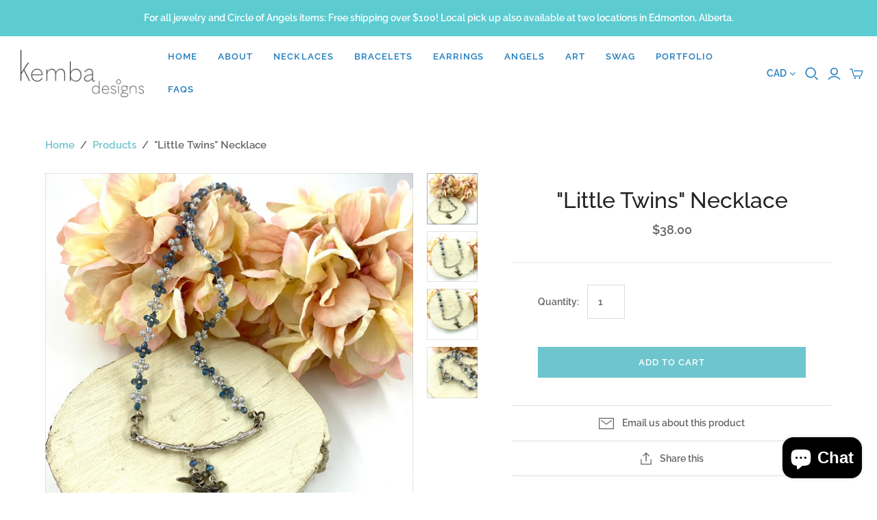

--- FILE ---
content_type: text/html; charset=utf-8
request_url: https://kembadesigns.com/products/little-twins-necklace
body_size: 23148
content:
<!DOCTYPE html>
<html class="no-js">
<head>
  <meta charset="utf-8">
  <meta http-equiv="X-UA-Compatible" content="IE=edge">
  <meta name="viewport" content="width=device-width" />

  <title>
    &quot;Little Twins&quot; Necklace

    

    

    
      &ndash; Kemba Designs
    
  </title>

  
    <meta name="description" content="A beautiful one of a kind necklace. The glass beads bring stunning colour while the focal ties the whole piece together with two cute little bird charms.  Dimensions:• Length = 19&quot; Materials:Every single Kemba Design is made by hand (and with love). This necklace is also made with faceted glass beads, silver-toned acce">
  

  <link href="//kembadesigns.com/cdn/shop/t/18/assets/theme.scss.css?v=82005791171962357271764224364" rel="stylesheet" type="text/css" media="all" />
  
    <link rel="shortcut icon" href="//kembadesigns.com/cdn/shop/files/KembaFlav_16x16.png?v=1613174837" type="image/png" />
  

  
    <link rel="canonical" href="https://kembadesigns.com/products/little-twins-necklace" />
  

  















<meta property="og:site_name" content="Kemba Designs">
<meta property="og:url" content="https://kembadesigns.com/products/little-twins-necklace">
<meta property="og:title" content="&quot;Little Twins&quot; Necklace">
<meta property="og:type" content="website">
<meta property="og:description" content="A beautiful one of a kind necklace. The glass beads bring stunning colour while the focal ties the whole piece together with two cute little bird charms.  Dimensions:• Length = 19&quot; Materials:Every single Kemba Design is made by hand (and with love). This necklace is also made with faceted glass beads, silver-toned acce">




    
    
    

    
    
    <meta
      property="og:image"
      content="https://kembadesigns.com/cdn/shop/products/IMG_4131_1200x1200.jpg?v=1659926405"
    />
    <meta
      property="og:image:secure_url"
      content="https://kembadesigns.com/cdn/shop/products/IMG_4131_1200x1200.jpg?v=1659926405"
    />
    <meta property="og:image:width" content="1200" />
    <meta property="og:image:height" content="1200" />
    
    
    <meta property="og:image:alt" content=""Little Twins" Necklace" />
  
















<meta name="twitter:title" content="&quot;Little Twins&quot; Necklace">
<meta name="twitter:description" content="A beautiful one of a kind necklace. The glass beads bring stunning colour while the focal ties the whole piece together with two cute little bird charms.  Dimensions:• Length = 19&quot; Materials:Every single Kemba Design is made by hand (and with love). This necklace is also made with faceted glass beads, silver-toned acce">


    
    
    
      
      
      <meta name="twitter:card" content="summary">
    
    
    <meta
      property="twitter:image"
      content="https://kembadesigns.com/cdn/shop/products/IMG_4131_1200x1200_crop_center.jpg?v=1659926405"
    />
    <meta property="twitter:image:width" content="1200" />
    <meta property="twitter:image:height" content="1200" />
    
    
    <meta property="twitter:image:alt" content="&quot;Little Twins&quot; Necklace" />
  



  <script>window.performance && window.performance.mark && window.performance.mark('shopify.content_for_header.start');</script><meta id="shopify-digital-wallet" name="shopify-digital-wallet" content="/4389537/digital_wallets/dialog">
<meta name="shopify-checkout-api-token" content="e405f773afe9ec3dc8a5a1faa75b49bf">
<link rel="alternate" type="application/json+oembed" href="https://kembadesigns.com/products/little-twins-necklace.oembed">
<script async="async" src="/checkouts/internal/preloads.js?locale=en-CA"></script>
<link rel="preconnect" href="https://shop.app" crossorigin="anonymous">
<script async="async" src="https://shop.app/checkouts/internal/preloads.js?locale=en-CA&shop_id=4389537" crossorigin="anonymous"></script>
<script id="apple-pay-shop-capabilities" type="application/json">{"shopId":4389537,"countryCode":"CA","currencyCode":"CAD","merchantCapabilities":["supports3DS"],"merchantId":"gid:\/\/shopify\/Shop\/4389537","merchantName":"Kemba Designs","requiredBillingContactFields":["postalAddress","email","phone"],"requiredShippingContactFields":["postalAddress","email","phone"],"shippingType":"shipping","supportedNetworks":["visa","masterCard","amex","discover","interac","jcb"],"total":{"type":"pending","label":"Kemba Designs","amount":"1.00"},"shopifyPaymentsEnabled":true,"supportsSubscriptions":true}</script>
<script id="shopify-features" type="application/json">{"accessToken":"e405f773afe9ec3dc8a5a1faa75b49bf","betas":["rich-media-storefront-analytics"],"domain":"kembadesigns.com","predictiveSearch":true,"shopId":4389537,"locale":"en"}</script>
<script>var Shopify = Shopify || {};
Shopify.shop = "kemba-designs.myshopify.com";
Shopify.locale = "en";
Shopify.currency = {"active":"CAD","rate":"1.0"};
Shopify.country = "CA";
Shopify.theme = {"name":"Atlantic-Fall-2019 (Oct-17-2019)","id":78189887603,"schema_name":"Atlantic","schema_version":"14.1.1","theme_store_id":null,"role":"main"};
Shopify.theme.handle = "null";
Shopify.theme.style = {"id":null,"handle":null};
Shopify.cdnHost = "kembadesigns.com/cdn";
Shopify.routes = Shopify.routes || {};
Shopify.routes.root = "/";</script>
<script type="module">!function(o){(o.Shopify=o.Shopify||{}).modules=!0}(window);</script>
<script>!function(o){function n(){var o=[];function n(){o.push(Array.prototype.slice.apply(arguments))}return n.q=o,n}var t=o.Shopify=o.Shopify||{};t.loadFeatures=n(),t.autoloadFeatures=n()}(window);</script>
<script>
  window.ShopifyPay = window.ShopifyPay || {};
  window.ShopifyPay.apiHost = "shop.app\/pay";
  window.ShopifyPay.redirectState = null;
</script>
<script id="shop-js-analytics" type="application/json">{"pageType":"product"}</script>
<script defer="defer" async type="module" src="//kembadesigns.com/cdn/shopifycloud/shop-js/modules/v2/client.init-shop-cart-sync_C5BV16lS.en.esm.js"></script>
<script defer="defer" async type="module" src="//kembadesigns.com/cdn/shopifycloud/shop-js/modules/v2/chunk.common_CygWptCX.esm.js"></script>
<script type="module">
  await import("//kembadesigns.com/cdn/shopifycloud/shop-js/modules/v2/client.init-shop-cart-sync_C5BV16lS.en.esm.js");
await import("//kembadesigns.com/cdn/shopifycloud/shop-js/modules/v2/chunk.common_CygWptCX.esm.js");

  window.Shopify.SignInWithShop?.initShopCartSync?.({"fedCMEnabled":true,"windoidEnabled":true});

</script>
<script>
  window.Shopify = window.Shopify || {};
  if (!window.Shopify.featureAssets) window.Shopify.featureAssets = {};
  window.Shopify.featureAssets['shop-js'] = {"shop-cart-sync":["modules/v2/client.shop-cart-sync_ZFArdW7E.en.esm.js","modules/v2/chunk.common_CygWptCX.esm.js"],"init-fed-cm":["modules/v2/client.init-fed-cm_CmiC4vf6.en.esm.js","modules/v2/chunk.common_CygWptCX.esm.js"],"shop-button":["modules/v2/client.shop-button_tlx5R9nI.en.esm.js","modules/v2/chunk.common_CygWptCX.esm.js"],"shop-cash-offers":["modules/v2/client.shop-cash-offers_DOA2yAJr.en.esm.js","modules/v2/chunk.common_CygWptCX.esm.js","modules/v2/chunk.modal_D71HUcav.esm.js"],"init-windoid":["modules/v2/client.init-windoid_sURxWdc1.en.esm.js","modules/v2/chunk.common_CygWptCX.esm.js"],"shop-toast-manager":["modules/v2/client.shop-toast-manager_ClPi3nE9.en.esm.js","modules/v2/chunk.common_CygWptCX.esm.js"],"init-shop-email-lookup-coordinator":["modules/v2/client.init-shop-email-lookup-coordinator_B8hsDcYM.en.esm.js","modules/v2/chunk.common_CygWptCX.esm.js"],"init-shop-cart-sync":["modules/v2/client.init-shop-cart-sync_C5BV16lS.en.esm.js","modules/v2/chunk.common_CygWptCX.esm.js"],"avatar":["modules/v2/client.avatar_BTnouDA3.en.esm.js"],"pay-button":["modules/v2/client.pay-button_FdsNuTd3.en.esm.js","modules/v2/chunk.common_CygWptCX.esm.js"],"init-customer-accounts":["modules/v2/client.init-customer-accounts_DxDtT_ad.en.esm.js","modules/v2/client.shop-login-button_C5VAVYt1.en.esm.js","modules/v2/chunk.common_CygWptCX.esm.js","modules/v2/chunk.modal_D71HUcav.esm.js"],"init-shop-for-new-customer-accounts":["modules/v2/client.init-shop-for-new-customer-accounts_ChsxoAhi.en.esm.js","modules/v2/client.shop-login-button_C5VAVYt1.en.esm.js","modules/v2/chunk.common_CygWptCX.esm.js","modules/v2/chunk.modal_D71HUcav.esm.js"],"shop-login-button":["modules/v2/client.shop-login-button_C5VAVYt1.en.esm.js","modules/v2/chunk.common_CygWptCX.esm.js","modules/v2/chunk.modal_D71HUcav.esm.js"],"init-customer-accounts-sign-up":["modules/v2/client.init-customer-accounts-sign-up_CPSyQ0Tj.en.esm.js","modules/v2/client.shop-login-button_C5VAVYt1.en.esm.js","modules/v2/chunk.common_CygWptCX.esm.js","modules/v2/chunk.modal_D71HUcav.esm.js"],"shop-follow-button":["modules/v2/client.shop-follow-button_Cva4Ekp9.en.esm.js","modules/v2/chunk.common_CygWptCX.esm.js","modules/v2/chunk.modal_D71HUcav.esm.js"],"checkout-modal":["modules/v2/client.checkout-modal_BPM8l0SH.en.esm.js","modules/v2/chunk.common_CygWptCX.esm.js","modules/v2/chunk.modal_D71HUcav.esm.js"],"lead-capture":["modules/v2/client.lead-capture_Bi8yE_yS.en.esm.js","modules/v2/chunk.common_CygWptCX.esm.js","modules/v2/chunk.modal_D71HUcav.esm.js"],"shop-login":["modules/v2/client.shop-login_D6lNrXab.en.esm.js","modules/v2/chunk.common_CygWptCX.esm.js","modules/v2/chunk.modal_D71HUcav.esm.js"],"payment-terms":["modules/v2/client.payment-terms_CZxnsJam.en.esm.js","modules/v2/chunk.common_CygWptCX.esm.js","modules/v2/chunk.modal_D71HUcav.esm.js"]};
</script>
<script>(function() {
  var isLoaded = false;
  function asyncLoad() {
    if (isLoaded) return;
    isLoaded = true;
    var urls = ["https:\/\/s3.amazonaws.com\/pixelpop\/usercontent\/scripts\/395e8c66-f31f-4c77-8d42-970b668cae8e\/pixelpop.js?shop=kemba-designs.myshopify.com"];
    for (var i = 0; i < urls.length; i++) {
      var s = document.createElement('script');
      s.type = 'text/javascript';
      s.async = true;
      s.src = urls[i];
      var x = document.getElementsByTagName('script')[0];
      x.parentNode.insertBefore(s, x);
    }
  };
  if(window.attachEvent) {
    window.attachEvent('onload', asyncLoad);
  } else {
    window.addEventListener('load', asyncLoad, false);
  }
})();</script>
<script id="__st">var __st={"a":4389537,"offset":-25200,"reqid":"d15c7332-b4a3-42ba-abe4-9538cf0de5fd-1768660500","pageurl":"kembadesigns.com\/products\/little-twins-necklace","u":"036747431830","p":"product","rtyp":"product","rid":6937464537203};</script>
<script>window.ShopifyPaypalV4VisibilityTracking = true;</script>
<script id="captcha-bootstrap">!function(){'use strict';const t='contact',e='account',n='new_comment',o=[[t,t],['blogs',n],['comments',n],[t,'customer']],c=[[e,'customer_login'],[e,'guest_login'],[e,'recover_customer_password'],[e,'create_customer']],r=t=>t.map((([t,e])=>`form[action*='/${t}']:not([data-nocaptcha='true']) input[name='form_type'][value='${e}']`)).join(','),a=t=>()=>t?[...document.querySelectorAll(t)].map((t=>t.form)):[];function s(){const t=[...o],e=r(t);return a(e)}const i='password',u='form_key',d=['recaptcha-v3-token','g-recaptcha-response','h-captcha-response',i],f=()=>{try{return window.sessionStorage}catch{return}},m='__shopify_v',_=t=>t.elements[u];function p(t,e,n=!1){try{const o=window.sessionStorage,c=JSON.parse(o.getItem(e)),{data:r}=function(t){const{data:e,action:n}=t;return t[m]||n?{data:e,action:n}:{data:t,action:n}}(c);for(const[e,n]of Object.entries(r))t.elements[e]&&(t.elements[e].value=n);n&&o.removeItem(e)}catch(o){console.error('form repopulation failed',{error:o})}}const l='form_type',E='cptcha';function T(t){t.dataset[E]=!0}const w=window,h=w.document,L='Shopify',v='ce_forms',y='captcha';let A=!1;((t,e)=>{const n=(g='f06e6c50-85a8-45c8-87d0-21a2b65856fe',I='https://cdn.shopify.com/shopifycloud/storefront-forms-hcaptcha/ce_storefront_forms_captcha_hcaptcha.v1.5.2.iife.js',D={infoText:'Protected by hCaptcha',privacyText:'Privacy',termsText:'Terms'},(t,e,n)=>{const o=w[L][v],c=o.bindForm;if(c)return c(t,g,e,D).then(n);var r;o.q.push([[t,g,e,D],n]),r=I,A||(h.body.append(Object.assign(h.createElement('script'),{id:'captcha-provider',async:!0,src:r})),A=!0)});var g,I,D;w[L]=w[L]||{},w[L][v]=w[L][v]||{},w[L][v].q=[],w[L][y]=w[L][y]||{},w[L][y].protect=function(t,e){n(t,void 0,e),T(t)},Object.freeze(w[L][y]),function(t,e,n,w,h,L){const[v,y,A,g]=function(t,e,n){const i=e?o:[],u=t?c:[],d=[...i,...u],f=r(d),m=r(i),_=r(d.filter((([t,e])=>n.includes(e))));return[a(f),a(m),a(_),s()]}(w,h,L),I=t=>{const e=t.target;return e instanceof HTMLFormElement?e:e&&e.form},D=t=>v().includes(t);t.addEventListener('submit',(t=>{const e=I(t);if(!e)return;const n=D(e)&&!e.dataset.hcaptchaBound&&!e.dataset.recaptchaBound,o=_(e),c=g().includes(e)&&(!o||!o.value);(n||c)&&t.preventDefault(),c&&!n&&(function(t){try{if(!f())return;!function(t){const e=f();if(!e)return;const n=_(t);if(!n)return;const o=n.value;o&&e.removeItem(o)}(t);const e=Array.from(Array(32),(()=>Math.random().toString(36)[2])).join('');!function(t,e){_(t)||t.append(Object.assign(document.createElement('input'),{type:'hidden',name:u})),t.elements[u].value=e}(t,e),function(t,e){const n=f();if(!n)return;const o=[...t.querySelectorAll(`input[type='${i}']`)].map((({name:t})=>t)),c=[...d,...o],r={};for(const[a,s]of new FormData(t).entries())c.includes(a)||(r[a]=s);n.setItem(e,JSON.stringify({[m]:1,action:t.action,data:r}))}(t,e)}catch(e){console.error('failed to persist form',e)}}(e),e.submit())}));const S=(t,e)=>{t&&!t.dataset[E]&&(n(t,e.some((e=>e===t))),T(t))};for(const o of['focusin','change'])t.addEventListener(o,(t=>{const e=I(t);D(e)&&S(e,y())}));const B=e.get('form_key'),M=e.get(l),P=B&&M;t.addEventListener('DOMContentLoaded',(()=>{const t=y();if(P)for(const e of t)e.elements[l].value===M&&p(e,B);[...new Set([...A(),...v().filter((t=>'true'===t.dataset.shopifyCaptcha))])].forEach((e=>S(e,t)))}))}(h,new URLSearchParams(w.location.search),n,t,e,['guest_login'])})(!0,!0)}();</script>
<script integrity="sha256-4kQ18oKyAcykRKYeNunJcIwy7WH5gtpwJnB7kiuLZ1E=" data-source-attribution="shopify.loadfeatures" defer="defer" src="//kembadesigns.com/cdn/shopifycloud/storefront/assets/storefront/load_feature-a0a9edcb.js" crossorigin="anonymous"></script>
<script crossorigin="anonymous" defer="defer" src="//kembadesigns.com/cdn/shopifycloud/storefront/assets/shopify_pay/storefront-65b4c6d7.js?v=20250812"></script>
<script data-source-attribution="shopify.dynamic_checkout.dynamic.init">var Shopify=Shopify||{};Shopify.PaymentButton=Shopify.PaymentButton||{isStorefrontPortableWallets:!0,init:function(){window.Shopify.PaymentButton.init=function(){};var t=document.createElement("script");t.src="https://kembadesigns.com/cdn/shopifycloud/portable-wallets/latest/portable-wallets.en.js",t.type="module",document.head.appendChild(t)}};
</script>
<script data-source-attribution="shopify.dynamic_checkout.buyer_consent">
  function portableWalletsHideBuyerConsent(e){var t=document.getElementById("shopify-buyer-consent"),n=document.getElementById("shopify-subscription-policy-button");t&&n&&(t.classList.add("hidden"),t.setAttribute("aria-hidden","true"),n.removeEventListener("click",e))}function portableWalletsShowBuyerConsent(e){var t=document.getElementById("shopify-buyer-consent"),n=document.getElementById("shopify-subscription-policy-button");t&&n&&(t.classList.remove("hidden"),t.removeAttribute("aria-hidden"),n.addEventListener("click",e))}window.Shopify?.PaymentButton&&(window.Shopify.PaymentButton.hideBuyerConsent=portableWalletsHideBuyerConsent,window.Shopify.PaymentButton.showBuyerConsent=portableWalletsShowBuyerConsent);
</script>
<script data-source-attribution="shopify.dynamic_checkout.cart.bootstrap">document.addEventListener("DOMContentLoaded",(function(){function t(){return document.querySelector("shopify-accelerated-checkout-cart, shopify-accelerated-checkout")}if(t())Shopify.PaymentButton.init();else{new MutationObserver((function(e,n){t()&&(Shopify.PaymentButton.init(),n.disconnect())})).observe(document.body,{childList:!0,subtree:!0})}}));
</script>
<script id='scb4127' type='text/javascript' async='' src='https://kembadesigns.com/cdn/shopifycloud/privacy-banner/storefront-banner.js'></script><link id="shopify-accelerated-checkout-styles" rel="stylesheet" media="screen" href="https://kembadesigns.com/cdn/shopifycloud/portable-wallets/latest/accelerated-checkout-backwards-compat.css" crossorigin="anonymous">
<style id="shopify-accelerated-checkout-cart">
        #shopify-buyer-consent {
  margin-top: 1em;
  display: inline-block;
  width: 100%;
}

#shopify-buyer-consent.hidden {
  display: none;
}

#shopify-subscription-policy-button {
  background: none;
  border: none;
  padding: 0;
  text-decoration: underline;
  font-size: inherit;
  cursor: pointer;
}

#shopify-subscription-policy-button::before {
  box-shadow: none;
}

      </style>

<script>window.performance && window.performance.mark && window.performance.mark('shopify.content_for_header.end');</script>

  <script>
    document.documentElement.className=document.documentElement.className.replace(/\bno-js\b/,'js');
    if(window.Shopify&&window.Shopify.designMode)document.documentElement.className+=' in-theme-editor';
  </script>

  
<script>
  Theme = {}
  Theme.version = "14.1.1";
  Theme.products = new Array();
  Theme.shippingCalcErrorMessage = "Error: zip / postal code --error_message--";
  Theme.shippingCalcMultiRates = "There are --number_of_rates-- shipping rates available for --address--, starting at --rate--.";
  Theme.shippingCalcOneRate = "There is one shipping rate available for --address--.";
  Theme.shippingCalcNoRates = "We do not ship to this destination.";
  Theme.shippingCalcRateValues = "--rate_title-- at --rate--";
  Theme.userLoggedIn = false;
  Theme.userAddress = '';
  Theme.centerHeader = false;

  Theme.cartItemsOne = "item";
  Theme.cartItemsOther = "items";

  Theme.addToCart = "Add to cart";
  Theme.soldOut = "Sold out";
  Theme.unavailable = "Unavailable";

</script>

<script src="https://cdn.shopify.com/extensions/cfc76123-b24f-4e9a-a1dc-585518796af7/forms-2294/assets/shopify-forms-loader.js" type="text/javascript" defer="defer"></script>
<script src="https://cdn.shopify.com/extensions/7bc9bb47-adfa-4267-963e-cadee5096caf/inbox-1252/assets/inbox-chat-loader.js" type="text/javascript" defer="defer"></script>
<link href="https://monorail-edge.shopifysvc.com" rel="dns-prefetch">
<script>(function(){if ("sendBeacon" in navigator && "performance" in window) {try {var session_token_from_headers = performance.getEntriesByType('navigation')[0].serverTiming.find(x => x.name == '_s').description;} catch {var session_token_from_headers = undefined;}var session_cookie_matches = document.cookie.match(/_shopify_s=([^;]*)/);var session_token_from_cookie = session_cookie_matches && session_cookie_matches.length === 2 ? session_cookie_matches[1] : "";var session_token = session_token_from_headers || session_token_from_cookie || "";function handle_abandonment_event(e) {var entries = performance.getEntries().filter(function(entry) {return /monorail-edge.shopifysvc.com/.test(entry.name);});if (!window.abandonment_tracked && entries.length === 0) {window.abandonment_tracked = true;var currentMs = Date.now();var navigation_start = performance.timing.navigationStart;var payload = {shop_id: 4389537,url: window.location.href,navigation_start,duration: currentMs - navigation_start,session_token,page_type: "product"};window.navigator.sendBeacon("https://monorail-edge.shopifysvc.com/v1/produce", JSON.stringify({schema_id: "online_store_buyer_site_abandonment/1.1",payload: payload,metadata: {event_created_at_ms: currentMs,event_sent_at_ms: currentMs}}));}}window.addEventListener('pagehide', handle_abandonment_event);}}());</script>
<script id="web-pixels-manager-setup">(function e(e,d,r,n,o){if(void 0===o&&(o={}),!Boolean(null===(a=null===(i=window.Shopify)||void 0===i?void 0:i.analytics)||void 0===a?void 0:a.replayQueue)){var i,a;window.Shopify=window.Shopify||{};var t=window.Shopify;t.analytics=t.analytics||{};var s=t.analytics;s.replayQueue=[],s.publish=function(e,d,r){return s.replayQueue.push([e,d,r]),!0};try{self.performance.mark("wpm:start")}catch(e){}var l=function(){var e={modern:/Edge?\/(1{2}[4-9]|1[2-9]\d|[2-9]\d{2}|\d{4,})\.\d+(\.\d+|)|Firefox\/(1{2}[4-9]|1[2-9]\d|[2-9]\d{2}|\d{4,})\.\d+(\.\d+|)|Chrom(ium|e)\/(9{2}|\d{3,})\.\d+(\.\d+|)|(Maci|X1{2}).+ Version\/(15\.\d+|(1[6-9]|[2-9]\d|\d{3,})\.\d+)([,.]\d+|)( \(\w+\)|)( Mobile\/\w+|) Safari\/|Chrome.+OPR\/(9{2}|\d{3,})\.\d+\.\d+|(CPU[ +]OS|iPhone[ +]OS|CPU[ +]iPhone|CPU IPhone OS|CPU iPad OS)[ +]+(15[._]\d+|(1[6-9]|[2-9]\d|\d{3,})[._]\d+)([._]\d+|)|Android:?[ /-](13[3-9]|1[4-9]\d|[2-9]\d{2}|\d{4,})(\.\d+|)(\.\d+|)|Android.+Firefox\/(13[5-9]|1[4-9]\d|[2-9]\d{2}|\d{4,})\.\d+(\.\d+|)|Android.+Chrom(ium|e)\/(13[3-9]|1[4-9]\d|[2-9]\d{2}|\d{4,})\.\d+(\.\d+|)|SamsungBrowser\/([2-9]\d|\d{3,})\.\d+/,legacy:/Edge?\/(1[6-9]|[2-9]\d|\d{3,})\.\d+(\.\d+|)|Firefox\/(5[4-9]|[6-9]\d|\d{3,})\.\d+(\.\d+|)|Chrom(ium|e)\/(5[1-9]|[6-9]\d|\d{3,})\.\d+(\.\d+|)([\d.]+$|.*Safari\/(?![\d.]+ Edge\/[\d.]+$))|(Maci|X1{2}).+ Version\/(10\.\d+|(1[1-9]|[2-9]\d|\d{3,})\.\d+)([,.]\d+|)( \(\w+\)|)( Mobile\/\w+|) Safari\/|Chrome.+OPR\/(3[89]|[4-9]\d|\d{3,})\.\d+\.\d+|(CPU[ +]OS|iPhone[ +]OS|CPU[ +]iPhone|CPU IPhone OS|CPU iPad OS)[ +]+(10[._]\d+|(1[1-9]|[2-9]\d|\d{3,})[._]\d+)([._]\d+|)|Android:?[ /-](13[3-9]|1[4-9]\d|[2-9]\d{2}|\d{4,})(\.\d+|)(\.\d+|)|Mobile Safari.+OPR\/([89]\d|\d{3,})\.\d+\.\d+|Android.+Firefox\/(13[5-9]|1[4-9]\d|[2-9]\d{2}|\d{4,})\.\d+(\.\d+|)|Android.+Chrom(ium|e)\/(13[3-9]|1[4-9]\d|[2-9]\d{2}|\d{4,})\.\d+(\.\d+|)|Android.+(UC? ?Browser|UCWEB|U3)[ /]?(15\.([5-9]|\d{2,})|(1[6-9]|[2-9]\d|\d{3,})\.\d+)\.\d+|SamsungBrowser\/(5\.\d+|([6-9]|\d{2,})\.\d+)|Android.+MQ{2}Browser\/(14(\.(9|\d{2,})|)|(1[5-9]|[2-9]\d|\d{3,})(\.\d+|))(\.\d+|)|K[Aa][Ii]OS\/(3\.\d+|([4-9]|\d{2,})\.\d+)(\.\d+|)/},d=e.modern,r=e.legacy,n=navigator.userAgent;return n.match(d)?"modern":n.match(r)?"legacy":"unknown"}(),u="modern"===l?"modern":"legacy",c=(null!=n?n:{modern:"",legacy:""})[u],f=function(e){return[e.baseUrl,"/wpm","/b",e.hashVersion,"modern"===e.buildTarget?"m":"l",".js"].join("")}({baseUrl:d,hashVersion:r,buildTarget:u}),m=function(e){var d=e.version,r=e.bundleTarget,n=e.surface,o=e.pageUrl,i=e.monorailEndpoint;return{emit:function(e){var a=e.status,t=e.errorMsg,s=(new Date).getTime(),l=JSON.stringify({metadata:{event_sent_at_ms:s},events:[{schema_id:"web_pixels_manager_load/3.1",payload:{version:d,bundle_target:r,page_url:o,status:a,surface:n,error_msg:t},metadata:{event_created_at_ms:s}}]});if(!i)return console&&console.warn&&console.warn("[Web Pixels Manager] No Monorail endpoint provided, skipping logging."),!1;try{return self.navigator.sendBeacon.bind(self.navigator)(i,l)}catch(e){}var u=new XMLHttpRequest;try{return u.open("POST",i,!0),u.setRequestHeader("Content-Type","text/plain"),u.send(l),!0}catch(e){return console&&console.warn&&console.warn("[Web Pixels Manager] Got an unhandled error while logging to Monorail."),!1}}}}({version:r,bundleTarget:l,surface:e.surface,pageUrl:self.location.href,monorailEndpoint:e.monorailEndpoint});try{o.browserTarget=l,function(e){var d=e.src,r=e.async,n=void 0===r||r,o=e.onload,i=e.onerror,a=e.sri,t=e.scriptDataAttributes,s=void 0===t?{}:t,l=document.createElement("script"),u=document.querySelector("head"),c=document.querySelector("body");if(l.async=n,l.src=d,a&&(l.integrity=a,l.crossOrigin="anonymous"),s)for(var f in s)if(Object.prototype.hasOwnProperty.call(s,f))try{l.dataset[f]=s[f]}catch(e){}if(o&&l.addEventListener("load",o),i&&l.addEventListener("error",i),u)u.appendChild(l);else{if(!c)throw new Error("Did not find a head or body element to append the script");c.appendChild(l)}}({src:f,async:!0,onload:function(){if(!function(){var e,d;return Boolean(null===(d=null===(e=window.Shopify)||void 0===e?void 0:e.analytics)||void 0===d?void 0:d.initialized)}()){var d=window.webPixelsManager.init(e)||void 0;if(d){var r=window.Shopify.analytics;r.replayQueue.forEach((function(e){var r=e[0],n=e[1],o=e[2];d.publishCustomEvent(r,n,o)})),r.replayQueue=[],r.publish=d.publishCustomEvent,r.visitor=d.visitor,r.initialized=!0}}},onerror:function(){return m.emit({status:"failed",errorMsg:"".concat(f," has failed to load")})},sri:function(e){var d=/^sha384-[A-Za-z0-9+/=]+$/;return"string"==typeof e&&d.test(e)}(c)?c:"",scriptDataAttributes:o}),m.emit({status:"loading"})}catch(e){m.emit({status:"failed",errorMsg:(null==e?void 0:e.message)||"Unknown error"})}}})({shopId: 4389537,storefrontBaseUrl: "https://kembadesigns.com",extensionsBaseUrl: "https://extensions.shopifycdn.com/cdn/shopifycloud/web-pixels-manager",monorailEndpoint: "https://monorail-edge.shopifysvc.com/unstable/produce_batch",surface: "storefront-renderer",enabledBetaFlags: ["2dca8a86"],webPixelsConfigList: [{"id":"203423859","configuration":"{\"pixel_id\":\"2394230327518893\",\"pixel_type\":\"facebook_pixel\",\"metaapp_system_user_token\":\"-\"}","eventPayloadVersion":"v1","runtimeContext":"OPEN","scriptVersion":"ca16bc87fe92b6042fbaa3acc2fbdaa6","type":"APP","apiClientId":2329312,"privacyPurposes":["ANALYTICS","MARKETING","SALE_OF_DATA"],"dataSharingAdjustments":{"protectedCustomerApprovalScopes":["read_customer_address","read_customer_email","read_customer_name","read_customer_personal_data","read_customer_phone"]}},{"id":"6619251","configuration":"{\"myshopifyDomain\":\"kemba-designs.myshopify.com\"}","eventPayloadVersion":"v1","runtimeContext":"STRICT","scriptVersion":"23b97d18e2aa74363140dc29c9284e87","type":"APP","apiClientId":2775569,"privacyPurposes":["ANALYTICS","MARKETING","SALE_OF_DATA"],"dataSharingAdjustments":{"protectedCustomerApprovalScopes":["read_customer_address","read_customer_email","read_customer_name","read_customer_phone","read_customer_personal_data"]}},{"id":"shopify-app-pixel","configuration":"{}","eventPayloadVersion":"v1","runtimeContext":"STRICT","scriptVersion":"0450","apiClientId":"shopify-pixel","type":"APP","privacyPurposes":["ANALYTICS","MARKETING"]},{"id":"shopify-custom-pixel","eventPayloadVersion":"v1","runtimeContext":"LAX","scriptVersion":"0450","apiClientId":"shopify-pixel","type":"CUSTOM","privacyPurposes":["ANALYTICS","MARKETING"]}],isMerchantRequest: false,initData: {"shop":{"name":"Kemba Designs","paymentSettings":{"currencyCode":"CAD"},"myshopifyDomain":"kemba-designs.myshopify.com","countryCode":"CA","storefrontUrl":"https:\/\/kembadesigns.com"},"customer":null,"cart":null,"checkout":null,"productVariants":[{"price":{"amount":38.0,"currencyCode":"CAD"},"product":{"title":"\"Little Twins\" Necklace","vendor":"Kemba Designs","id":"6937464537203","untranslatedTitle":"\"Little Twins\" Necklace","url":"\/products\/little-twins-necklace","type":"Necklace"},"id":"40344179114099","image":{"src":"\/\/kembadesigns.com\/cdn\/shop\/products\/IMG_4131.jpg?v=1659926405"},"sku":"NECKLACE-46","title":"Default Title","untranslatedTitle":"Default Title"}],"purchasingCompany":null},},"https://kembadesigns.com/cdn","fcfee988w5aeb613cpc8e4bc33m6693e112",{"modern":"","legacy":""},{"shopId":"4389537","storefrontBaseUrl":"https:\/\/kembadesigns.com","extensionBaseUrl":"https:\/\/extensions.shopifycdn.com\/cdn\/shopifycloud\/web-pixels-manager","surface":"storefront-renderer","enabledBetaFlags":"[\"2dca8a86\"]","isMerchantRequest":"false","hashVersion":"fcfee988w5aeb613cpc8e4bc33m6693e112","publish":"custom","events":"[[\"page_viewed\",{}],[\"product_viewed\",{\"productVariant\":{\"price\":{\"amount\":38.0,\"currencyCode\":\"CAD\"},\"product\":{\"title\":\"\\\"Little Twins\\\" Necklace\",\"vendor\":\"Kemba Designs\",\"id\":\"6937464537203\",\"untranslatedTitle\":\"\\\"Little Twins\\\" Necklace\",\"url\":\"\/products\/little-twins-necklace\",\"type\":\"Necklace\"},\"id\":\"40344179114099\",\"image\":{\"src\":\"\/\/kembadesigns.com\/cdn\/shop\/products\/IMG_4131.jpg?v=1659926405\"},\"sku\":\"NECKLACE-46\",\"title\":\"Default Title\",\"untranslatedTitle\":\"Default Title\"}}]]"});</script><script>
  window.ShopifyAnalytics = window.ShopifyAnalytics || {};
  window.ShopifyAnalytics.meta = window.ShopifyAnalytics.meta || {};
  window.ShopifyAnalytics.meta.currency = 'CAD';
  var meta = {"product":{"id":6937464537203,"gid":"gid:\/\/shopify\/Product\/6937464537203","vendor":"Kemba Designs","type":"Necklace","handle":"little-twins-necklace","variants":[{"id":40344179114099,"price":3800,"name":"\"Little Twins\" Necklace","public_title":null,"sku":"NECKLACE-46"}],"remote":false},"page":{"pageType":"product","resourceType":"product","resourceId":6937464537203,"requestId":"d15c7332-b4a3-42ba-abe4-9538cf0de5fd-1768660500"}};
  for (var attr in meta) {
    window.ShopifyAnalytics.meta[attr] = meta[attr];
  }
</script>
<script class="analytics">
  (function () {
    var customDocumentWrite = function(content) {
      var jquery = null;

      if (window.jQuery) {
        jquery = window.jQuery;
      } else if (window.Checkout && window.Checkout.$) {
        jquery = window.Checkout.$;
      }

      if (jquery) {
        jquery('body').append(content);
      }
    };

    var hasLoggedConversion = function(token) {
      if (token) {
        return document.cookie.indexOf('loggedConversion=' + token) !== -1;
      }
      return false;
    }

    var setCookieIfConversion = function(token) {
      if (token) {
        var twoMonthsFromNow = new Date(Date.now());
        twoMonthsFromNow.setMonth(twoMonthsFromNow.getMonth() + 2);

        document.cookie = 'loggedConversion=' + token + '; expires=' + twoMonthsFromNow;
      }
    }

    var trekkie = window.ShopifyAnalytics.lib = window.trekkie = window.trekkie || [];
    if (trekkie.integrations) {
      return;
    }
    trekkie.methods = [
      'identify',
      'page',
      'ready',
      'track',
      'trackForm',
      'trackLink'
    ];
    trekkie.factory = function(method) {
      return function() {
        var args = Array.prototype.slice.call(arguments);
        args.unshift(method);
        trekkie.push(args);
        return trekkie;
      };
    };
    for (var i = 0; i < trekkie.methods.length; i++) {
      var key = trekkie.methods[i];
      trekkie[key] = trekkie.factory(key);
    }
    trekkie.load = function(config) {
      trekkie.config = config || {};
      trekkie.config.initialDocumentCookie = document.cookie;
      var first = document.getElementsByTagName('script')[0];
      var script = document.createElement('script');
      script.type = 'text/javascript';
      script.onerror = function(e) {
        var scriptFallback = document.createElement('script');
        scriptFallback.type = 'text/javascript';
        scriptFallback.onerror = function(error) {
                var Monorail = {
      produce: function produce(monorailDomain, schemaId, payload) {
        var currentMs = new Date().getTime();
        var event = {
          schema_id: schemaId,
          payload: payload,
          metadata: {
            event_created_at_ms: currentMs,
            event_sent_at_ms: currentMs
          }
        };
        return Monorail.sendRequest("https://" + monorailDomain + "/v1/produce", JSON.stringify(event));
      },
      sendRequest: function sendRequest(endpointUrl, payload) {
        // Try the sendBeacon API
        if (window && window.navigator && typeof window.navigator.sendBeacon === 'function' && typeof window.Blob === 'function' && !Monorail.isIos12()) {
          var blobData = new window.Blob([payload], {
            type: 'text/plain'
          });

          if (window.navigator.sendBeacon(endpointUrl, blobData)) {
            return true;
          } // sendBeacon was not successful

        } // XHR beacon

        var xhr = new XMLHttpRequest();

        try {
          xhr.open('POST', endpointUrl);
          xhr.setRequestHeader('Content-Type', 'text/plain');
          xhr.send(payload);
        } catch (e) {
          console.log(e);
        }

        return false;
      },
      isIos12: function isIos12() {
        return window.navigator.userAgent.lastIndexOf('iPhone; CPU iPhone OS 12_') !== -1 || window.navigator.userAgent.lastIndexOf('iPad; CPU OS 12_') !== -1;
      }
    };
    Monorail.produce('monorail-edge.shopifysvc.com',
      'trekkie_storefront_load_errors/1.1',
      {shop_id: 4389537,
      theme_id: 78189887603,
      app_name: "storefront",
      context_url: window.location.href,
      source_url: "//kembadesigns.com/cdn/s/trekkie.storefront.cd680fe47e6c39ca5d5df5f0a32d569bc48c0f27.min.js"});

        };
        scriptFallback.async = true;
        scriptFallback.src = '//kembadesigns.com/cdn/s/trekkie.storefront.cd680fe47e6c39ca5d5df5f0a32d569bc48c0f27.min.js';
        first.parentNode.insertBefore(scriptFallback, first);
      };
      script.async = true;
      script.src = '//kembadesigns.com/cdn/s/trekkie.storefront.cd680fe47e6c39ca5d5df5f0a32d569bc48c0f27.min.js';
      first.parentNode.insertBefore(script, first);
    };
    trekkie.load(
      {"Trekkie":{"appName":"storefront","development":false,"defaultAttributes":{"shopId":4389537,"isMerchantRequest":null,"themeId":78189887603,"themeCityHash":"2900710048471461201","contentLanguage":"en","currency":"CAD","eventMetadataId":"45116f34-ae01-45b7-af3f-fd47d1912750"},"isServerSideCookieWritingEnabled":true,"monorailRegion":"shop_domain","enabledBetaFlags":["65f19447"]},"Session Attribution":{},"S2S":{"facebookCapiEnabled":true,"source":"trekkie-storefront-renderer","apiClientId":580111}}
    );

    var loaded = false;
    trekkie.ready(function() {
      if (loaded) return;
      loaded = true;

      window.ShopifyAnalytics.lib = window.trekkie;

      var originalDocumentWrite = document.write;
      document.write = customDocumentWrite;
      try { window.ShopifyAnalytics.merchantGoogleAnalytics.call(this); } catch(error) {};
      document.write = originalDocumentWrite;

      window.ShopifyAnalytics.lib.page(null,{"pageType":"product","resourceType":"product","resourceId":6937464537203,"requestId":"d15c7332-b4a3-42ba-abe4-9538cf0de5fd-1768660500","shopifyEmitted":true});

      var match = window.location.pathname.match(/checkouts\/(.+)\/(thank_you|post_purchase)/)
      var token = match? match[1]: undefined;
      if (!hasLoggedConversion(token)) {
        setCookieIfConversion(token);
        window.ShopifyAnalytics.lib.track("Viewed Product",{"currency":"CAD","variantId":40344179114099,"productId":6937464537203,"productGid":"gid:\/\/shopify\/Product\/6937464537203","name":"\"Little Twins\" Necklace","price":"38.00","sku":"NECKLACE-46","brand":"Kemba Designs","variant":null,"category":"Necklace","nonInteraction":true,"remote":false},undefined,undefined,{"shopifyEmitted":true});
      window.ShopifyAnalytics.lib.track("monorail:\/\/trekkie_storefront_viewed_product\/1.1",{"currency":"CAD","variantId":40344179114099,"productId":6937464537203,"productGid":"gid:\/\/shopify\/Product\/6937464537203","name":"\"Little Twins\" Necklace","price":"38.00","sku":"NECKLACE-46","brand":"Kemba Designs","variant":null,"category":"Necklace","nonInteraction":true,"remote":false,"referer":"https:\/\/kembadesigns.com\/products\/little-twins-necklace"});
      }
    });


        var eventsListenerScript = document.createElement('script');
        eventsListenerScript.async = true;
        eventsListenerScript.src = "//kembadesigns.com/cdn/shopifycloud/storefront/assets/shop_events_listener-3da45d37.js";
        document.getElementsByTagName('head')[0].appendChild(eventsListenerScript);

})();</script>
<script
  defer
  src="https://kembadesigns.com/cdn/shopifycloud/perf-kit/shopify-perf-kit-3.0.4.min.js"
  data-application="storefront-renderer"
  data-shop-id="4389537"
  data-render-region="gcp-us-central1"
  data-page-type="product"
  data-theme-instance-id="78189887603"
  data-theme-name="Atlantic"
  data-theme-version="14.1.1"
  data-monorail-region="shop_domain"
  data-resource-timing-sampling-rate="10"
  data-shs="true"
  data-shs-beacon="true"
  data-shs-export-with-fetch="true"
  data-shs-logs-sample-rate="1"
  data-shs-beacon-endpoint="https://kembadesigns.com/api/collect"
></script>
</head>

<body
  class="
    
      template-product
    
    
    
    product-grid-square
  "
>
  <div id="fb-root"></div>
  <script>(function(d, s, id) {
    var js, fjs = d.getElementsByTagName(s)[0];
    if (d.getElementById(id)) return;
    js = d.createElement(s); js.id = id;
    js.src = "//connect.facebook.net/en_US/all.js#xfbml=1&appId=187795038002910";
    fjs.parentNode.insertBefore(js, fjs);
  }(document, 'script', 'facebook-jssdk'));</script>

  




  <!-- Root element of PhotoSwipe. Must have class pswp. -->
  <div
    class="pswp"
    tabindex="-1"
    role="dialog"
    aria-hidden="true"
    data-photoswipe
  >
    <!--
      Background of PhotoSwipe.
      It's a separate element as animating opacity is faster than rgba().
    -->
    <div class="pswp__bg"></div>
    <!-- Slides wrapper with overflow:hidden. -->
    <div class="pswp__scroll-wrap">
      <!--
        Container that holds slides.
        PhotoSwipe keeps only 3 of them in the DOM to save memory.
        Don't modify these 3 pswp__item elements, data is added later on.
      -->
      <div class="pswp__container">
        <div class="pswp__item"></div>
        <div class="pswp__item"></div>
        <div class="pswp__item"></div>
      </div>
      <!--
        Default (PhotoSwipeUI_Default) interface on top of sliding area.
        Can be changed.
      -->
      <div class="pswp__ui pswp__ui--hidden">
        <div class="pswp__top-bar">
          <!--  Controls are self-explanatory. Order can be changed. -->
          <div class="pswp__counter"></div>
          <button
            class="pswp__button pswp__button--close"
            title="Close"
            aria-label="Close"
          >
            




<svg class="svg-icon icon-close-thin " xmlns="http://www.w3.org/2000/svg" width="16" height="16" fill="none" viewBox="0 0 20 20">
  
  <title>Close Thin Icon</title>

  <path stroke="currentColor" stroke-width="1.5" d="M1 1l9 9m0 0l9 9m-9-9l9-9m-9 9l-9 9"/>
</svg>


          </button>
          <button
            class="pswp__button pswp__button--share"
            title="Share"
          ></button>
          <button
            class="pswp__button pswp__button--fs"
            title="Toggle fullscreen"
          ></button>
          <button
            class="pswp__button pswp__button--zoom"
            title="Zoom in/out"
          ></button>
          <!-- Preloader demo http://codepen.io/dimsemenov/pen/yyBWoR -->
          <!-- element will get class pswp__preloader--active when preloader is running -->
          <div class="pswp__preloader">
            <div class="pswp__preloader__icn">
              <div class="pswp__preloader__cut">
                <div class="pswp__preloader__donut"></div>
              </div>
            </div>
          </div>
        </div>
        <div class="pswp__share-modal pswp__share-modal--hidden pswp__single-tap">
          <div class="pswp__share-tooltip"></div>
        </div>
        <button
          class="pswp__button pswp__button--arrow--left"
          title="Previous (arrow left)"
        ></button>
        <button
          class="pswp__button pswp__button--arrow--right"
          title="Next (arrow right)"
        ></button>
        <div class="pswp__caption">
          <div class="pswp__caption__center"></div>
        </div>
      </div>
    </div>
  </div>





  



<section
  class="quickshop"
  data-quickshop
  data-quickshop-settings-sha256="e7524e0dc53cc0580b12ac6aa810b7ac8c715e546ba8525f79f9b16b90d32734"
>
  <div class="quickshop-content" data-quickshop-content>
    <button class="quickshop-close" data-quickshop-close>
      




<svg class="svg-icon icon-close-thin " xmlns="http://www.w3.org/2000/svg" width="16" height="16" fill="none" viewBox="0 0 20 20">
  
  <title>Close Thin Icon</title>

  <path stroke="currentColor" stroke-width="1.5" d="M1 1l9 9m0 0l9 9m-9-9l9-9m-9 9l-9 9"/>
</svg>


    </button>

    <div class="quickshop-product" data-quickshop-product-inject></div>
  </div>

  <span class="spinner quickshop-spinner">
    <span></span>
    <span></span>
    <span></span>
  </span>
</section>

  <div class="cart-mini" data-cart-mini>
  <div class="cart-mini-sidebar" data-cart-mini-sidebar>
    <div class="cart-mini-header">
      Your cart

      <div
        class="cart-mini-header-close"
        role="button"
        aria-label="close"
        data-cart-mini-close
      >
        




<svg class="svg-icon icon-close-alt " xmlns="http://www.w3.org/2000/svg" width="12" height="12" fill="none" viewBox="0 0 12 12">
  
  <title>Close Alternative Icon</title>

  <path fill="currentColor" fill-rule="evenodd" d="M5.025 6L0 .975.975 0 6 5.025 11.025 0 12 .975 6.975 6 12 11.025l-.975.975L6 6.975.975 12 0 11.025 5.025 6z" clip-rule="evenodd"/>
</svg>


      </div>
    </div>

    <div class="cart-mini-content cart-mini-items" data-cart-mini-content></div>

    <div class="cart-mini-footer" data-cart-mini-footer></div>
  </div>
</div>


  <div id="shopify-section-pxs-announcement-bar" class="shopify-section"><script
  type="application/json"
  data-section-type="pxs-announcement-bar"
  data-section-id="pxs-announcement-bar"
></script>













<a
  class="pxs-announcement-bar"
  style="
    color: #ffffff;
    background-color: #5cccd1
  "
  
>
  
    <span class="pxs-announcement-bar-text-mobile">
      For all jewelry and Circle of Angels items: Free shipping over $100! Local pick up also available at two locations in Edmonton, Alberta.
    </span>
  

  
    <span class="pxs-announcement-bar-text-desktop">
      For all jewelry and Circle of Angels items: Free shipping over $100! Local pick up also available at two locations in Edmonton, Alberta.
    </span>
  
</a>



</div>
  <div id="shopify-section-static-header" class="shopify-section section-header">

<script
  type="application/json"
  data-section-type="static-header"
  data-section-id="static-header"
  data-section-data
>
  {
    "live_search_enabled": true,
    "live_search_display": "product-article-page",
    "currencySettings":   {
      "enable": true,
      "shopCurrency": "CAD",
      "defaultCurrency": "CAD",
      "displayFormat": "money_format",
      "moneyFormat": "${{amount}}",
      "moneyFormatNoCurrency": "${{amount}}",
      "moneyFormatCurrency": "${{amount}} CAD"
    }
  }
</script>

<header
  class="
    main-header-wrap
    
    main-header--minimal
    
  "
  data-header-layout="minimal"
  data-header-alignment="false"
>
  <section class="main-header">

    

    
      
<div class="header-minimal ">
  
    


<h2
  class="
    store-title
    store-logo
  "
  
    style="max-width: 180px;"
  
  

>
  
    <a href="/" style="max-width: 180px;">
      

  

  <img
    
      src="//kembadesigns.com/cdn/shop/files/NewKembaLogoBlack500x200_e7fa0fa8-20c2-4808-9684-05de8e4744f3_400x154.jpg?v=1613174837"
    
    alt="Kemba Designs is an Edmonton, AB based handmade jewelry store. Featuring one-of-a-kind and custom made jewelry focused on love, hope and pay-it-forward ideals."

    
      data-rimg
      srcset="//kembadesigns.com/cdn/shop/files/NewKembaLogoBlack500x200_e7fa0fa8-20c2-4808-9684-05de8e4744f3_400x154.jpg?v=1613174837 1x"
    

    
    
    
  >




    </a>
  
</h2>

<style>
  
    .store-title {
      width: 210px;
    }

    @media (max-width: 960px) {
      .store-title {
        width: auto;
      }
    }
  
</style>

    <nav class="
  full
  
    main-header--nav-compressed
    compress
  
">
  

  
  

  <ul class="main-header--nav-links"><li
        class="
          nav-item
          first
          
          
          
        "

        
      >
        

        <a class="label" href="/">
          Home

          
        </a>

        
        
        

      </li><li
        class="
          nav-item
          
          
          
          
        "

        
      >
        

        <a class="label" href="/pages/about-us">
          About

          
        </a>

        
        
        

      </li><li
        class="
          nav-item
          
          
          
          
        "

        
      >
        

        <a class="label" href="/collections/necklaces">
          Necklaces

          
        </a>

        
        
        

      </li><li
        class="
          nav-item
          
          
          
          
        "

        
      >
        

        <a class="label" href="/collections/bracelets">
          Bracelets

          
        </a>

        
        
        

      </li><li
        class="
          nav-item
          
          
          
          
        "

        
      >
        

        <a class="label" href="/collections/earrings">
          Earrings

          
        </a>

        
        
        

      </li><li
        class="
          nav-item
          
          
          
          
        "

        
      >
        

        <a class="label" href="/pages/a-circle-of-angels">
          Angels

          
        </a>

        
        
        

      </li><li
        class="
          nav-item
          
          
          
          
        "

        
      >
        

        <a class="label" href="/collections/love-and-light-collection">
          Art

          
        </a>

        
        
        

      </li><li
        class="
          nav-item
          
          
          
          
        "

        
      >
        

        <a class="label" href="/collections/inspiration-house">
          Swag

          
        </a>

        
        
        

      </li><li
        class="
          nav-item
          
          
          
          
        "

        
      >
        

        <a class="label" href="/collections/portfolio">
          Portfolio

          
        </a>

        
        
        

      </li><li
        class="
          nav-item
          
          last
          
          
        "

        
      >
        

        <a class="label" href="/pages/faqs">
          FAQs

          
        </a>

        
        
        

      </li></ul>
  

  
</nav>

  

  <div class="main-header--tools tools clearfix">
  <div class="main-header--tools-group">
    <div class="main-header--tools-left">
      
        
      

      <div class="tool-container">
        <div id="coin-container"></div>


  <div class="currency-switcher">
    <div class="selected-currency"></div>

    




<svg class="svg-icon icon-down-arrow " xmlns="http://www.w3.org/2000/svg" width="924" height="545" viewBox="0 0 924 545">
  
  <title>Down Arrow Icon</title>

  <path fill="currentColor" d="M0 82L82 0l381 383L844 2l80 82-461 461-80-82L0 82z"/>
</svg>



    <select name="currencies" data-currency-converter>
      
      
      <option value="CAD" selected="selected">CAD</option>
      
        
          <option value="INR">INR</option>
        
      
        
          <option value="GBP">GBP</option>
        
      
        
      
        
          <option value="USD">USD</option>
        
      
        
          <option value="AUD">AUD</option>
        
      
        
          <option value="EUR">EUR</option>
        
      
        
          <option value="JPY">JPY</option>
        
      
    </select>
  </div>



        <a
          class="menu"
          href=""
          class="nav-item dropdown first"
          aria-haspopup="true"
          aria-controls="main-header--mobile-nav"
          aria-expanded="false"
          aria-label="Main Menu"
        >
          




<svg class="svg-icon icon-menu " xmlns="http://www.w3.org/2000/svg" width="18" height="14" viewBox="0 0 18 14">
  
  <title>Menu Icon</title>

  <path fill="currentColor" fill-rule="evenodd" clip-rule="evenodd" d="M17 1.5H0V0H17V1.5ZM17 7.5H0V6H17V7.5ZM0 13.5H17V12H0V13.5Z" transform="translate(0.5)" />
</svg>


        </a>

        
        

        

<div
  class="
    live-search
    live-search-hidden
    live-search-results-hidden
    live-search-results-placeholder
    live-search-results-footer-hidden
    live-search-alignment-right
  "
  data-live-search
>
  <button
    id="ls-button-search"
    class="ls-button-search"
    type="button"
    aria-label="Open search"
    data-live-search-button-search
  >
    




<svg class="svg-icon icon-search " xmlns="http://www.w3.org/2000/svg" width="18" height="19" viewBox="0 0 18 19">
  
  <title>Search Icon</title>

  <path fill-rule="evenodd" fill="currentColor" clip-rule="evenodd" d="M3.12958 3.12959C0.928303 5.33087 0.951992 8.964 3.23268 11.2447C5.51337 13.5254 9.14649 13.5491 11.3478 11.3478C13.549 9.14651 13.5254 5.51338 11.2447 3.23269C8.96398 0.951993 5.33086 0.928305 3.12958 3.12959ZM2.17202 12.3054C-0.671857 9.46147 -0.740487 4.87834 2.06892 2.06893C4.87833 -0.740488 9.46145 -0.671858 12.3053 2.17203C15.1492 5.01591 15.2178 9.59904 12.4084 12.4085C9.59902 15.2179 5.0159 15.1492 2.17202 12.3054ZM16.4655 17.589L12.5285 13.589L13.5976 12.5368L17.5346 16.5368L16.4655 17.589Z" transform="translate(0 0.5)"/>
</svg>


  </button>

  

  <div class="ls-dimmer"></div>

  <form
    id="ls-form"
    class="ls-form"
    action="/search"
    method="get"
    autocomplete="off"
    data-live-search-form
  >
    <input
      class="ls-input"
      name="q"
      type="text"
      placeholder="What are you looking for?"
      value=""
      data-live-search-form-input
    >

    <button
      class="ls-form-button-search"
      type="submit"
      aria-label="Search"
      data-live-search-form-button-search
    >
      




<svg class="svg-icon icon-search " xmlns="http://www.w3.org/2000/svg" width="18" height="19" viewBox="0 0 18 19">
  
  <title>Search Icon</title>

  <path fill-rule="evenodd" fill="currentColor" clip-rule="evenodd" d="M3.12958 3.12959C0.928303 5.33087 0.951992 8.964 3.23268 11.2447C5.51337 13.5254 9.14649 13.5491 11.3478 11.3478C13.549 9.14651 13.5254 5.51338 11.2447 3.23269C8.96398 0.951993 5.33086 0.928305 3.12958 3.12959ZM2.17202 12.3054C-0.671857 9.46147 -0.740487 4.87834 2.06892 2.06893C4.87833 -0.740488 9.46145 -0.671858 12.3053 2.17203C15.1492 5.01591 15.2178 9.59904 12.4084 12.4085C9.59902 15.2179 5.0159 15.1492 2.17202 12.3054ZM16.4655 17.589L12.5285 13.589L13.5976 12.5368L17.5346 16.5368L16.4655 17.589Z" transform="translate(0 0.5)"/>
</svg>


    </button>

    <button
      class="ls-form-button-close"
      type="button"
      aria-label="Close search"
      data-live-search-form-button-close
    >
      




<svg class="svg-icon icon-close " xmlns="http://www.w3.org/2000/svg" width="14" height="14" viewBox="0 0 14 14">
  
  <title>Close Icon</title>

  <path fill="currentColor" fill-rule="evenodd" clip-rule="evenodd" d="M5.9394 6.53033L0.469727 1.06066L1.53039 0L7.00006 5.46967L12.4697 0L13.5304 1.06066L8.06072 6.53033L13.5304 12L12.4697 13.0607L7.00006 7.59099L1.53039 13.0607L0.469727 12L5.9394 6.53033Z"/>
</svg>


    </button>
  </form>









<div class="ls-results" data-live-search-results>
  <section class="ls-results-products">
    <header class="lsr-products-header">
      <h2 class="lsrp-header-title">Products</h2>
    </header>

    <div class="lsr-products-content" data-live-search-results-product-content>
      
        
  <div class="lsrp-content-placeholder">
    <figure class="lsrpc-placeholder-figure">
    </figure>

    <div class="lsrpc-placeholder-content">
      <div class="lsrpcp-content-title">
      </div>

      <div class="lsrpcp-content-price">
      </div>
    </div>
  </div>

      
        
  <div class="lsrp-content-placeholder">
    <figure class="lsrpc-placeholder-figure">
    </figure>

    <div class="lsrpc-placeholder-content">
      <div class="lsrpcp-content-title">
      </div>

      <div class="lsrpcp-content-price">
      </div>
    </div>
  </div>

      
        
  <div class="lsrp-content-placeholder">
    <figure class="lsrpc-placeholder-figure">
    </figure>

    <div class="lsrpc-placeholder-content">
      <div class="lsrpcp-content-title">
      </div>

      <div class="lsrpcp-content-price">
      </div>
    </div>
  </div>

      
    </div>
  </section>

  
    <div class="ls-results-postspages">
      <header class="lsr-postspages-header">
        <h2 class="lsrpp-header-title">
          
            Posts &amp; Pages
          
        </h2>
      </header>

      <div class="lsr-postspages-content" data-live-search-results-postpages-content>
        
          
  <div class="lsrpp-content-placeholder">
    <div class="lsrppc-placeholder-title">
    </div>

    <div class="lsrppc-placeholder-date">
    </div>
  </div>

        
          
  <div class="lsrpp-content-placeholder">
    <div class="lsrppc-placeholder-title">
    </div>

    <div class="lsrppc-placeholder-date">
    </div>
  </div>

        
      </div>
    </div>
  

  <div class="lsr-footer" data-live-search-results-footer>
    <a
      class="lsr-footer-viewall"
      href=""
      data-live-search-results-footer-viewall
    >View all results</a>
  </div>
</div>

</div>

      </div>

    
      <div class="tool-container">
        

        
          
            <a class="account-options" href="/account/login">
              




<svg class="svg-icon icon-person " xmlns="http://www.w3.org/2000/svg" width="21" height="20" viewBox="0 0 21 20">
  
  <title>Person Icon</title>

  <path fill="currentColor" fill-rule="evenodd" clip-rule="evenodd" d="M9.07453 1.5C6.89095 1.5 5.11767 3.27499 5.11767 5.46843C5.11766 7.66186 6.89094 9.43685 9.07452 9.43685C11.2581 9.43685 13.0314 7.66186 13.0314 5.46843C13.0314 3.27499 11.2581 1.5 9.07453 1.5ZM3.61767 5.46843C3.61767 2.45003 6.05906 0 9.07454 0C12.09 0 14.5314 2.45003 14.5314 5.46843C14.5314 8.48682 12.09 10.9369 9.07451 10.9369C6.05904 10.9369 3.61766 8.48682 3.61767 5.46843ZM2.35675 14.3874C3.88164 13.2638 6.15029 12.125 9.07457 12.125C11.9989 12.125 14.2675 13.2638 15.7924 14.3874C16.5551 14.9494 17.1376 15.5116 17.5314 15.9357C17.7286 16.1481 17.8794 16.3267 17.9826 16.4548C18.0342 16.5188 18.074 16.5703 18.1019 16.6071C18.1158 16.6255 18.1268 16.6402 18.1347 16.651L18.1444 16.6642L18.1475 16.6686L18.1487 16.6702C18.1487 16.6702 18.1495 16.6714 17.5392 17.1073C16.9289 17.5433 16.9293 17.5437 16.9293 17.5437L16.9261 17.5394L16.906 17.5125C16.8869 17.4873 16.8565 17.4479 16.8148 17.3962C16.7314 17.2927 16.6035 17.1408 16.4323 16.9564C16.0892 16.5869 15.5758 16.091 14.9026 15.595C13.5555 14.6024 11.5919 13.625 9.07457 13.625C6.55729 13.625 4.59361 14.6024 3.24655 15.595C2.57331 16.091 2.05994 16.5869 1.71689 16.9564C1.54565 17.1408 1.41771 17.2927 1.33434 17.3962C1.29268 17.4479 1.26222 17.4873 1.24313 17.5125L1.22306 17.5394L1.21988 17.5437C1.21988 17.5437 1.22021 17.5433 0.60991 17.1073C-0.000390232 16.6714 7.48403e-06 16.6708 7.48403e-06 16.6708L0.00162408 16.6686L0.00476668 16.6642L0.0144317 16.651C0.0223748 16.6402 0.0333185 16.6255 0.0472455 16.6071C0.0750945 16.5703 0.114903 16.5188 0.166533 16.4548C0.269743 16.3267 0.420496 16.1481 0.617698 15.9357C1.01152 15.5116 1.59403 14.9494 2.35675 14.3874Z" transform="translate(1.3999 1)"/>
</svg>



              
            </a>
          
        

        <div class="mini-cart-wrap" data-cart-mini-toggle>
          <span class="item-count" data-cart-mini-count></span>

          
            




<svg class="svg-icon icon-cart " xmlns="http://www.w3.org/2000/svg" width="24" height="24" viewBox="0 0 24 20">
  
  <title>Cart Icon</title>

  <path fill="currentColor" fill-rule="evenodd" clip-rule="evenodd" d="M3.69409 1.5H0V0H4.86572L7.81445 11.8106C7.84204 11.9219 7.94214 12 8.05688 12H19.1235C19.2297 12 19.3242 11.9331 19.3594 11.833L21.8237 4.83301C21.8809 4.67039 21.7603 4.5 21.5879 4.5H7.5L7.16357 3H21.5879C22.7947 3 23.6392 4.19275 23.2385 5.3311L20.7744 12.3311C20.5278 13.0315 19.866 13.5 19.1235 13.5H8.05688C7.25366 13.5 6.55371 12.9532 6.35913 12.1739L3.69409 1.5ZM19 16.25C19 17.0784 18.3284 17.75 17.5 17.75C16.6716 17.75 16 17.0784 16 16.25C16 15.4216 16.6716 14.75 17.5 14.75C18.3284 14.75 19 15.4216 19 16.25ZM9.5 17.75C10.3284 17.75 11 17.0784 11 16.25C11 15.4216 10.3284 14.75 9.5 14.75C8.67163 14.75 8 15.4216 8 16.25C8 17.0784 8.67163 17.75 9.5 17.75Z" transform="translate(0 1)"/>
</svg>


          
        </div>
      </div>
    </div>
  </div>
</div>

</div>

    

    


  










  
  










  
  










  
  










  
  










  
  










  
  










  
  










  
  










  
  










  


    <section
  class="mobile-dropdown"
  id="main-header--mobile-nav"
>
  <div class="mobile-dropdown--wrapper">
    <div class="mobile-dropdown--content">
      <div class="mobile-dropdown--tools">
        <div
          class="mobile-dropdown--close"
          data-mobile-nav-close
        >
          




<svg class="svg-icon icon-close " xmlns="http://www.w3.org/2000/svg" width="14" height="14" viewBox="0 0 14 14">
  
  <title>Close Icon</title>

  <path fill="currentColor" fill-rule="evenodd" clip-rule="evenodd" d="M5.9394 6.53033L0.469727 1.06066L1.53039 0L7.00006 5.46967L12.4697 0L13.5304 1.06066L8.06072 6.53033L13.5304 12L12.4697 13.0607L7.00006 7.59099L1.53039 13.0607L0.469727 12L5.9394 6.53033Z"/>
</svg>


        </div>

        <div id="coin-container"></div>


  <div class="currency-switcher">
    <div class="selected-currency"></div>

    




<svg class="svg-icon icon-down-arrow " xmlns="http://www.w3.org/2000/svg" width="924" height="545" viewBox="0 0 924 545">
  
  <title>Down Arrow Icon</title>

  <path fill="currentColor" d="M0 82L82 0l381 383L844 2l80 82-461 461-80-82L0 82z"/>
</svg>



    <select name="currencies" data-currency-converter>
      
      
      <option value="CAD" selected="selected">CAD</option>
      
        
          <option value="INR">INR</option>
        
      
        
          <option value="GBP">GBP</option>
        
      
        
      
        
          <option value="USD">USD</option>
        
      
        
          <option value="AUD">AUD</option>
        
      
        
          <option value="EUR">EUR</option>
        
      
        
          <option value="JPY">JPY</option>
        
      
    </select>
  </div>


      </div>

      
      

      <ul
        class="
          list
          primary
          
        "
      >
        
          











          <li
            class="
              list-item
              first
              
              
            "
            
          >
            <a href="/">
              Home

              
            </a>

            
            
            

          </li>
        
          











          <li
            class="
              list-item
              
              
              
            "
            
          >
            <a href="/pages/about-us">
              About

              
            </a>

            
            
            

          </li>
        
          











          <li
            class="
              list-item
              
              
              
            "
            
          >
            <a href="/collections/necklaces">
              Necklaces

              
            </a>

            
            
            

          </li>
        
          











          <li
            class="
              list-item
              
              
              
            "
            
          >
            <a href="/collections/bracelets">
              Bracelets

              
            </a>

            
            
            

          </li>
        
          











          <li
            class="
              list-item
              
              
              
            "
            
          >
            <a href="/collections/earrings">
              Earrings

              
            </a>

            
            
            

          </li>
        
          











          <li
            class="
              list-item
              
              
              
            "
            
          >
            <a href="/pages/a-circle-of-angels">
              Angels

              
            </a>

            
            
            

          </li>
        
          











          <li
            class="
              list-item
              
              
              
            "
            
          >
            <a href="/collections/love-and-light-collection">
              Art

              
            </a>

            
            
            

          </li>
        
          











          <li
            class="
              list-item
              
              
              
            "
            
          >
            <a href="/collections/inspiration-house">
              Swag

              
            </a>

            
            
            

          </li>
        
          











          <li
            class="
              list-item
              
              
              
            "
            
          >
            <a href="/collections/portfolio">
              Portfolio

              
            </a>

            
            
            

          </li>
        
          











          <li
            class="
              list-item
              
              last
              
            "
            
          >
            <a href="/pages/faqs">
              FAQs

              
            </a>

            
            
            

          </li>
        

        <li class="list-item" id="coin-container"></li>
      </ul>
      
    </div>

    
  </div>
</section>

  </section>
</header>

<script>
  window.headerJSON = {"image":"\/\/kembadesigns.com\/cdn\/shop\/files\/NewKembaLogoBlack500x200_e7fa0fa8-20c2-4808-9684-05de8e4744f3.jpg?v=1613174837","logo-width":"180","header-layout":"minimal","center-header":false,"social-icons":false,"show-labels":false,"cart-icon":"cart","live_search_enabled":true,"live_search_display":"product-article-page","menu":"main-menu","top-level-columns":"one-column"};

</script>

</div>

  <div class="page-body-content">
    <div id="shopify-section-static-product" class="shopify-section section-product"><script
  type="application/json"
  data-section-type="static-product"
  data-section-id="static-product"
  data-section-data
>
  {
    "product": {"id":6937464537203,"title":"\"Little Twins\" Necklace","handle":"little-twins-necklace","description":"\u003cdiv\u003eA beautiful one of a kind necklace. The glass beads bring stunning colour while the focal ties the whole piece together with two cute little bird charms.\u003c\/div\u003e\n\u003cdiv\u003e\u003c\/div\u003e\n\u003cdiv\u003e\u003c\/div\u003e\n\u003cdiv\u003e\u003c\/div\u003e\n\u003cdiv\u003e\u003c\/div\u003e\n\u003cdiv\u003e\u003c\/div\u003e\n\u003cdiv\u003e\u003c\/div\u003e\n\u003cdiv\u003e\u003c\/div\u003e\n\u003cdiv\u003e \u003cstrong\u003eDimensions:\u003c\/strong\u003e\u003cbr\u003e• Length = 19\"\u003c\/div\u003e\n\u003cdiv\u003e\n\u003cbr\u003e\u003cstrong\u003eMaterials:\u003c\/strong\u003e\u003cbr\u003eEvery single Kemba Design is made by hand (and with love). This necklace is also made with \u003cspan style=\"font-weight: 400;\" data-mce-fragment=\"1\" data-mce-style=\"font-weight: 400;\"\u003efaceted glass beads, silver-toned accents, a silver-toned branch focal with two dangling bird charms. Finished with a silver-toned toggle clasp.\u003c\/span\u003e\n\u003c\/div\u003e\n\u003cdiv\u003e\u003c\/div\u003e\n\u003cdiv\u003e\u003c\/div\u003e\n\u003cdiv\u003e\u003c\/div\u003e\n\u003cdiv\u003e\n\u003cstrong\u003ePackaging:\u003c\/strong\u003e\u003cbr\u003e• This necklace will come tucked away into a pretty organza gift bag or if you prefer - a gift box upon request\u003cbr\u003e• Mailing package is either a Kemba cardboard mailer box or a bubble mailer depending on size of full order\u003cbr\u003e• Special care is always taken to package every Kemba piece with love!\u003cbr\u003e• If your purchase is for a gift, we are always happy to tuck a card in with the package with a special message from you. Please just leave us a note in the comments of your order to let us know what you'd like the card to say\u003c\/div\u003e\n\u003cdiv\u003e\u003c\/div\u003e\n\u003cdiv\u003e\u003cstrong\u003e\u003c\/strong\u003e\u003c\/div\u003e\n\u003cdiv\u003e\n\u003cstrong\u003eShipping:\u003c\/strong\u003e\u003cbr\u003e• Free pick up is available for anyone in the local Edmonton, AB area﻿ (Windermere)\u003cbr\u003e• Free shipping is available for all orders over $100\u003cbr\u003e• Shipping via Canada Post within Canada is $10 (flat rate) - which comes with a tracking number and expedited shipping time. To most major centres in Canada, shipping will be 2-3 days. More remote areas, please add on up to one week for delivery.\u003cbr\u003e• Shipping via Canada Post to the US and other countries is $15 (includes tracking number) **Free shipping for orders over $100 \u003c\/div\u003e\n\u003cdiv\u003e\u003c\/div\u003e\n\u003cdiv\u003e\u003cstrong\u003e\u003c\/strong\u003e\u003c\/div\u003e\n\u003cdiv\u003e\n\u003cstrong\u003eWhen can I expect to receive my order?\u003c\/strong\u003e\u003cbr\u003e• Most of the items available on our website are all ready to go and will be ready for pick up or to be shipped within 2-3 days of your order. However some items are made-to-order and could take up to 5-7 days to prepare for shipping. If we anticipate it being any longer than that, we will shoot you a message to let you know.\u003cbr\u003e• If you require your order to be rushed, we'll do our best to accommodate! Please just leave a message in your comments saying so.\u003cbr\u003e• You'll receive and email with tracking details when your order has been shipped.\u003c\/div\u003e\n\u003cdiv\u003e\u003c\/div\u003e\n\u003cdiv\u003e\u003cstrong\u003e\u003c\/strong\u003e\u003c\/div\u003e\n\u003cdiv\u003e\u003cstrong\u003ePlease always feel welcome to reach out with any questions or custom requests! \u003c\/strong\u003e\u003c\/div\u003e","published_at":"2022-08-07T20:34:24-06:00","created_at":"2022-08-07T20:34:24-06:00","vendor":"Kemba Designs","type":"Necklace","tags":["Kreative","Kreative Necklace","New Kreative"],"price":3800,"price_min":3800,"price_max":3800,"available":true,"price_varies":false,"compare_at_price":null,"compare_at_price_min":0,"compare_at_price_max":0,"compare_at_price_varies":false,"variants":[{"id":40344179114099,"title":"Default Title","option1":"Default Title","option2":null,"option3":null,"sku":"NECKLACE-46","requires_shipping":true,"taxable":true,"featured_image":null,"available":true,"name":"\"Little Twins\" Necklace","public_title":null,"options":["Default Title"],"price":3800,"weight":30,"compare_at_price":null,"inventory_quantity":1,"inventory_management":"shopify","inventory_policy":"deny","barcode":"","requires_selling_plan":false,"selling_plan_allocations":[]}],"images":["\/\/kembadesigns.com\/cdn\/shop\/products\/IMG_4131.jpg?v=1659926405","\/\/kembadesigns.com\/cdn\/shop\/products\/IMG_4130.jpg?v=1659926405","\/\/kembadesigns.com\/cdn\/shop\/products\/IMG_4129.jpg?v=1659926405","\/\/kembadesigns.com\/cdn\/shop\/products\/IMG_4133.jpg?v=1659926397"],"featured_image":"\/\/kembadesigns.com\/cdn\/shop\/products\/IMG_4131.jpg?v=1659926405","options":["Title"],"media":[{"alt":null,"id":22903481368691,"position":1,"preview_image":{"aspect_ratio":1.0,"height":2048,"width":2048,"src":"\/\/kembadesigns.com\/cdn\/shop\/products\/IMG_4131.jpg?v=1659926405"},"aspect_ratio":1.0,"height":2048,"media_type":"image","src":"\/\/kembadesigns.com\/cdn\/shop\/products\/IMG_4131.jpg?v=1659926405","width":2048},{"alt":null,"id":22903481335923,"position":2,"preview_image":{"aspect_ratio":1.0,"height":2048,"width":2048,"src":"\/\/kembadesigns.com\/cdn\/shop\/products\/IMG_4130.jpg?v=1659926405"},"aspect_ratio":1.0,"height":2048,"media_type":"image","src":"\/\/kembadesigns.com\/cdn\/shop\/products\/IMG_4130.jpg?v=1659926405","width":2048},{"alt":null,"id":22903481303155,"position":3,"preview_image":{"aspect_ratio":1.0,"height":2048,"width":2048,"src":"\/\/kembadesigns.com\/cdn\/shop\/products\/IMG_4129.jpg?v=1659926405"},"aspect_ratio":1.0,"height":2048,"media_type":"image","src":"\/\/kembadesigns.com\/cdn\/shop\/products\/IMG_4129.jpg?v=1659926405","width":2048},{"alt":null,"id":22903481401459,"position":4,"preview_image":{"aspect_ratio":1.0,"height":2048,"width":2048,"src":"\/\/kembadesigns.com\/cdn\/shop\/products\/IMG_4133.jpg?v=1659926397"},"aspect_ratio":1.0,"height":2048,"media_type":"image","src":"\/\/kembadesigns.com\/cdn\/shop\/products\/IMG_4133.jpg?v=1659926397","width":2048}],"requires_selling_plan":false,"selling_plan_groups":[],"content":"\u003cdiv\u003eA beautiful one of a kind necklace. The glass beads bring stunning colour while the focal ties the whole piece together with two cute little bird charms.\u003c\/div\u003e\n\u003cdiv\u003e\u003c\/div\u003e\n\u003cdiv\u003e\u003c\/div\u003e\n\u003cdiv\u003e\u003c\/div\u003e\n\u003cdiv\u003e\u003c\/div\u003e\n\u003cdiv\u003e\u003c\/div\u003e\n\u003cdiv\u003e\u003c\/div\u003e\n\u003cdiv\u003e\u003c\/div\u003e\n\u003cdiv\u003e \u003cstrong\u003eDimensions:\u003c\/strong\u003e\u003cbr\u003e• Length = 19\"\u003c\/div\u003e\n\u003cdiv\u003e\n\u003cbr\u003e\u003cstrong\u003eMaterials:\u003c\/strong\u003e\u003cbr\u003eEvery single Kemba Design is made by hand (and with love). This necklace is also made with \u003cspan style=\"font-weight: 400;\" data-mce-fragment=\"1\" data-mce-style=\"font-weight: 400;\"\u003efaceted glass beads, silver-toned accents, a silver-toned branch focal with two dangling bird charms. Finished with a silver-toned toggle clasp.\u003c\/span\u003e\n\u003c\/div\u003e\n\u003cdiv\u003e\u003c\/div\u003e\n\u003cdiv\u003e\u003c\/div\u003e\n\u003cdiv\u003e\u003c\/div\u003e\n\u003cdiv\u003e\n\u003cstrong\u003ePackaging:\u003c\/strong\u003e\u003cbr\u003e• This necklace will come tucked away into a pretty organza gift bag or if you prefer - a gift box upon request\u003cbr\u003e• Mailing package is either a Kemba cardboard mailer box or a bubble mailer depending on size of full order\u003cbr\u003e• Special care is always taken to package every Kemba piece with love!\u003cbr\u003e• If your purchase is for a gift, we are always happy to tuck a card in with the package with a special message from you. Please just leave us a note in the comments of your order to let us know what you'd like the card to say\u003c\/div\u003e\n\u003cdiv\u003e\u003c\/div\u003e\n\u003cdiv\u003e\u003cstrong\u003e\u003c\/strong\u003e\u003c\/div\u003e\n\u003cdiv\u003e\n\u003cstrong\u003eShipping:\u003c\/strong\u003e\u003cbr\u003e• Free pick up is available for anyone in the local Edmonton, AB area﻿ (Windermere)\u003cbr\u003e• Free shipping is available for all orders over $100\u003cbr\u003e• Shipping via Canada Post within Canada is $10 (flat rate) - which comes with a tracking number and expedited shipping time. To most major centres in Canada, shipping will be 2-3 days. More remote areas, please add on up to one week for delivery.\u003cbr\u003e• Shipping via Canada Post to the US and other countries is $15 (includes tracking number) **Free shipping for orders over $100 \u003c\/div\u003e\n\u003cdiv\u003e\u003c\/div\u003e\n\u003cdiv\u003e\u003cstrong\u003e\u003c\/strong\u003e\u003c\/div\u003e\n\u003cdiv\u003e\n\u003cstrong\u003eWhen can I expect to receive my order?\u003c\/strong\u003e\u003cbr\u003e• Most of the items available on our website are all ready to go and will be ready for pick up or to be shipped within 2-3 days of your order. However some items are made-to-order and could take up to 5-7 days to prepare for shipping. If we anticipate it being any longer than that, we will shoot you a message to let you know.\u003cbr\u003e• If you require your order to be rushed, we'll do our best to accommodate! Please just leave a message in your comments saying so.\u003cbr\u003e• You'll receive and email with tracking details when your order has been shipped.\u003c\/div\u003e\n\u003cdiv\u003e\u003c\/div\u003e\n\u003cdiv\u003e\u003cstrong\u003e\u003c\/strong\u003e\u003c\/div\u003e\n\u003cdiv\u003e\u003cstrong\u003ePlease always feel welcome to reach out with any questions or custom requests! \u003c\/strong\u003e\u003c\/div\u003e"},
    "productSettings": {
      "addToCartText": "Add to cart",
      "cartRedirect": false,
      "enableHistory": true,
      "imageZoom": true,
      "linkedOptions": true,
      "soldOutText": "Sold out",
      "thumbOrientation": "right",
      "unavailableText": "Unavailable"
    },
    "moneyFormat": "${{amount}}"
  }
</script>

<div class="content-area">
  <div class="breadcrumb-navigation">
  
    <span><a href="/">Home</a></span>
    
      
      <span class="sep">/</span> <span><a href="/collections/all">Products</a></span>
      
      <span class="sep">/</span> <span>"Little Twins" Necklace</span>
    
  
</div>

</div>

<div class="content content-area">
  














<section
  class="
    product-area
    clearfix
  "
>
  <script type="application/json" data-images>
    {
"30575611215987": "      \u003cnoscript data-rimg-noscript\u003e      \u003cimg                  src=\"\/\/kembadesigns.com\/cdn\/shop\/products\/IMG_4131_1050x1050.jpg?v=1659926405\"                alt=\"\u0026quot;Little Twins\u0026quot; Necklace\"        data-rimg=\"noscript\"        srcset=\"\/\/kembadesigns.com\/cdn\/shop\/products\/IMG_4131_1050x1050.jpg?v=1659926405 1x, \/\/kembadesigns.com\/cdn\/shop\/products\/IMG_4131_2048x2048.jpg?v=1659926405 1.95x\"                        data-image-zoom=\"30575611215987\"      \u003e    \u003c\/noscript\u003e    \u003cimg          src=\"\/\/kembadesigns.com\/cdn\/shop\/products\/IMG_4131_1050x1050.jpg?v=1659926405\"        alt=\"\u0026quot;Little Twins\u0026quot; Necklace\"          data-rimg=\"lazy\"      data-rimg-scale=\"1\"      data-rimg-template=\"\/\/kembadesigns.com\/cdn\/shop\/products\/IMG_4131_{size}.jpg?v=1659926405\"      data-rimg-max=\"2048x2048\"      data-rimg-crop=\"\"            srcset=\"data:image\/svg+xml;utf8,\u003csvg%20xmlns='http:\/\/www.w3.org\/2000\/svg'%20width='1050'%20height='1050'\u003e\u003c\/svg\u003e\"                data-image-zoom=\"30575611215987\"  \u003e",
"30575611183219": "      \u003cnoscript data-rimg-noscript\u003e      \u003cimg                  src=\"\/\/kembadesigns.com\/cdn\/shop\/products\/IMG_4130_1050x1050.jpg?v=1659926405\"                alt=\"\u0026quot;Little Twins\u0026quot; Necklace\"        data-rimg=\"noscript\"        srcset=\"\/\/kembadesigns.com\/cdn\/shop\/products\/IMG_4130_1050x1050.jpg?v=1659926405 1x, \/\/kembadesigns.com\/cdn\/shop\/products\/IMG_4130_2048x2048.jpg?v=1659926405 1.95x\"                        data-image-zoom=\"30575611183219\"      \u003e    \u003c\/noscript\u003e    \u003cimg          src=\"\/\/kembadesigns.com\/cdn\/shop\/products\/IMG_4130_1050x1050.jpg?v=1659926405\"        alt=\"\u0026quot;Little Twins\u0026quot; Necklace\"          data-rimg=\"lazy\"      data-rimg-scale=\"1\"      data-rimg-template=\"\/\/kembadesigns.com\/cdn\/shop\/products\/IMG_4130_{size}.jpg?v=1659926405\"      data-rimg-max=\"2048x2048\"      data-rimg-crop=\"\"            srcset=\"data:image\/svg+xml;utf8,\u003csvg%20xmlns='http:\/\/www.w3.org\/2000\/svg'%20width='1050'%20height='1050'\u003e\u003c\/svg\u003e\"                data-image-zoom=\"30575611183219\"  \u003e",
"30575611150451": "      \u003cnoscript data-rimg-noscript\u003e      \u003cimg                  src=\"\/\/kembadesigns.com\/cdn\/shop\/products\/IMG_4129_1050x1050.jpg?v=1659926405\"                alt=\"\u0026quot;Little Twins\u0026quot; Necklace\"        data-rimg=\"noscript\"        srcset=\"\/\/kembadesigns.com\/cdn\/shop\/products\/IMG_4129_1050x1050.jpg?v=1659926405 1x, \/\/kembadesigns.com\/cdn\/shop\/products\/IMG_4129_2048x2048.jpg?v=1659926405 1.95x\"                        data-image-zoom=\"30575611150451\"      \u003e    \u003c\/noscript\u003e    \u003cimg          src=\"\/\/kembadesigns.com\/cdn\/shop\/products\/IMG_4129_1050x1050.jpg?v=1659926405\"        alt=\"\u0026quot;Little Twins\u0026quot; Necklace\"          data-rimg=\"lazy\"      data-rimg-scale=\"1\"      data-rimg-template=\"\/\/kembadesigns.com\/cdn\/shop\/products\/IMG_4129_{size}.jpg?v=1659926405\"      data-rimg-max=\"2048x2048\"      data-rimg-crop=\"\"            srcset=\"data:image\/svg+xml;utf8,\u003csvg%20xmlns='http:\/\/www.w3.org\/2000\/svg'%20width='1050'%20height='1050'\u003e\u003c\/svg\u003e\"                data-image-zoom=\"30575611150451\"  \u003e",
"30575611248755": "      \u003cnoscript data-rimg-noscript\u003e      \u003cimg                  src=\"\/\/kembadesigns.com\/cdn\/shop\/products\/IMG_4133_1050x1050.jpg?v=1659926397\"                alt=\"\u0026quot;Little Twins\u0026quot; Necklace\"        data-rimg=\"noscript\"        srcset=\"\/\/kembadesigns.com\/cdn\/shop\/products\/IMG_4133_1050x1050.jpg?v=1659926397 1x, \/\/kembadesigns.com\/cdn\/shop\/products\/IMG_4133_2048x2048.jpg?v=1659926397 1.95x\"                        data-image-zoom=\"30575611248755\"      \u003e    \u003c\/noscript\u003e    \u003cimg          src=\"\/\/kembadesigns.com\/cdn\/shop\/products\/IMG_4133_1050x1050.jpg?v=1659926397\"        alt=\"\u0026quot;Little Twins\u0026quot; Necklace\"          data-rimg=\"lazy\"      data-rimg-scale=\"1\"      data-rimg-template=\"\/\/kembadesigns.com\/cdn\/shop\/products\/IMG_4133_{size}.jpg?v=1659926397\"      data-rimg-max=\"2048x2048\"      data-rimg-crop=\"\"            srcset=\"data:image\/svg+xml;utf8,\u003csvg%20xmlns='http:\/\/www.w3.org\/2000\/svg'%20width='1050'%20height='1050'\u003e\u003c\/svg\u003e\"                data-image-zoom=\"30575611248755\"  \u003e"}
  </script>

  <div
    class="
      showcase
      product-images
      zoom-enabled
      
    "
  >
    
      
        <div
          class="
            container
            
          "
        >
          <div class="product-main-image wrap with-borders">
            

            


  
    <noscript data-rimg-noscript>
      <img
        
          src="//kembadesigns.com/cdn/shop/products/IMG_4131_1024x1024.jpg?v=1659926405"
        

        alt="&quot;Little Twins&quot; Necklace"
        data-rimg="noscript"
        srcset="//kembadesigns.com/cdn/shop/products/IMG_4131_1024x1024.jpg?v=1659926405 1x, //kembadesigns.com/cdn/shop/products/IMG_4131_2048x2048.jpg?v=1659926405 2x"
        
        
        data-image-zoom="30575611215987"
      >
    </noscript>
  

  <img
    
      src="//kembadesigns.com/cdn/shop/products/IMG_4131_1024x1024.jpg?v=1659926405"
    
    alt="&quot;Little Twins&quot; Necklace"

    
      data-rimg="lazy"
      data-rimg-scale="1"
      data-rimg-template="//kembadesigns.com/cdn/shop/products/IMG_4131_{size}.jpg?v=1659926405"
      data-rimg-max="2048x2048"
      data-rimg-crop=""
      
      srcset="data:image/svg+xml;utf8,<svg%20xmlns='http://www.w3.org/2000/svg'%20width='1024'%20height='1024'></svg>"
    

    
    
    data-image-zoom="30575611215987"
  >





              
                
  <script
    type="application/json+photoswipe"
    data-photoswipe-images
  >
    {
      "images": [{
            "id": 30575611215987,
            "src": "\/\/kembadesigns.com\/cdn\/shop\/products\/IMG_4131_2048x2048.jpg?v=1659926405",
            "w": 2048,
            "h": 2048
          },{
            "id": 30575611183219,
            "src": "\/\/kembadesigns.com\/cdn\/shop\/products\/IMG_4130_2048x2048.jpg?v=1659926405",
            "w": 2048,
            "h": 2048
          },{
            "id": 30575611150451,
            "src": "\/\/kembadesigns.com\/cdn\/shop\/products\/IMG_4129_2048x2048.jpg?v=1659926405",
            "w": 2048,
            "h": 2048
          },{
            "id": 30575611248755,
            "src": "\/\/kembadesigns.com\/cdn\/shop\/products\/IMG_4133_2048x2048.jpg?v=1659926397",
            "w": 2048,
            "h": 2048
          }]
    }
  </script>





  <!-- Root element of PhotoSwipe. Must have class pswp. -->
  <div
    class="pswp"
    tabindex="-1"
    role="dialog"
    aria-hidden="true"
    data-photoswipe
  >
    <!--
      Background of PhotoSwipe.
      It's a separate element as animating opacity is faster than rgba().
    -->
    <div class="pswp__bg"></div>
    <!-- Slides wrapper with overflow:hidden. -->
    <div class="pswp__scroll-wrap">
      <!--
        Container that holds slides.
        PhotoSwipe keeps only 3 of them in the DOM to save memory.
        Don't modify these 3 pswp__item elements, data is added later on.
      -->
      <div class="pswp__container">
        <div class="pswp__item"></div>
        <div class="pswp__item"></div>
        <div class="pswp__item"></div>
      </div>
      <!--
        Default (PhotoSwipeUI_Default) interface on top of sliding area.
        Can be changed.
      -->
      <div class="pswp__ui pswp__ui--hidden">
        <div class="pswp__top-bar">
          <!--  Controls are self-explanatory. Order can be changed. -->
          <div class="pswp__counter"></div>
          <button
            class="pswp__button pswp__button--close"
            title="Close"
            aria-label="Close"
          >
            




<svg class="svg-icon icon-close-thin " xmlns="http://www.w3.org/2000/svg" width="16" height="16" fill="none" viewBox="0 0 20 20">
  
  <title>Close Thin Icon</title>

  <path stroke="currentColor" stroke-width="1.5" d="M1 1l9 9m0 0l9 9m-9-9l9-9m-9 9l-9 9"/>
</svg>


          </button>
          <button
            class="pswp__button pswp__button--share"
            title="Share"
          ></button>
          <button
            class="pswp__button pswp__button--fs"
            title="Toggle fullscreen"
          ></button>
          <button
            class="pswp__button pswp__button--zoom"
            title="Zoom in/out"
          ></button>
          <!-- Preloader demo http://codepen.io/dimsemenov/pen/yyBWoR -->
          <!-- element will get class pswp__preloader--active when preloader is running -->
          <div class="pswp__preloader">
            <div class="pswp__preloader__icn">
              <div class="pswp__preloader__cut">
                <div class="pswp__preloader__donut"></div>
              </div>
            </div>
          </div>
        </div>
        <div class="pswp__share-modal pswp__share-modal--hidden pswp__single-tap">
          <div class="pswp__share-tooltip"></div>
        </div>
        <button
          class="pswp__button pswp__button--arrow--left"
          title="Previous (arrow left)"
        ></button>
        <button
          class="pswp__button pswp__button--arrow--right"
          title="Next (arrow right)"
        ></button>
        <div class="pswp__caption">
          <div class="pswp__caption__center"></div>
        </div>
      </div>
    </div>
  </div>




              
            

            
              <span class="overlay"></span>
            
          </div>
        </div>

        
          <div class="pager   with-borders">
            <div class="inner">
              
                <div class="wrap thumb first  active">
                  

                  

  
    <noscript data-rimg-noscript>
      <img
        
          src="//kembadesigns.com/cdn/shop/products/IMG_4131_100x100.jpg?v=1659926405"
        

        alt="&quot;Little Twins&quot; Necklace"
        data-rimg="noscript"
        srcset="//kembadesigns.com/cdn/shop/products/IMG_4131_100x100.jpg?v=1659926405 1x, //kembadesigns.com/cdn/shop/products/IMG_4131_200x200.jpg?v=1659926405 2x, //kembadesigns.com/cdn/shop/products/IMG_4131_300x300.jpg?v=1659926405 3x, //kembadesigns.com/cdn/shop/products/IMG_4131_400x400.jpg?v=1659926405 4x"
        
        
        
                    data-high-res-url="//kembadesigns.com/cdn/shop/products/IMG_4131_2000x.jpg?v=1659926405"
                    data-image-id="30575611215987"
                  
      >
    </noscript>
  

  <img
    
      src="//kembadesigns.com/cdn/shop/products/IMG_4131_100x100.jpg?v=1659926405"
    
    alt="&quot;Little Twins&quot; Necklace"

    
      data-rimg="lazy"
      data-rimg-scale="1"
      data-rimg-template="//kembadesigns.com/cdn/shop/products/IMG_4131_{size}.jpg?v=1659926405"
      data-rimg-max="2048x2048"
      data-rimg-crop=""
      
      srcset="data:image/svg+xml;utf8,<svg%20xmlns='http://www.w3.org/2000/svg'%20width='100'%20height='100'></svg>"
    

    
    
    
                    data-high-res-url="//kembadesigns.com/cdn/shop/products/IMG_4131_2000x.jpg?v=1659926405"
                    data-image-id="30575611215987"
                  
  >





                    <span class="overlay"></span>
                </div>
              
                <div class="wrap thumb   ">
                  

                  

  
    <noscript data-rimg-noscript>
      <img
        
          src="//kembadesigns.com/cdn/shop/products/IMG_4130_100x100.jpg?v=1659926405"
        

        alt="&quot;Little Twins&quot; Necklace"
        data-rimg="noscript"
        srcset="//kembadesigns.com/cdn/shop/products/IMG_4130_100x100.jpg?v=1659926405 1x, //kembadesigns.com/cdn/shop/products/IMG_4130_200x200.jpg?v=1659926405 2x, //kembadesigns.com/cdn/shop/products/IMG_4130_300x300.jpg?v=1659926405 3x, //kembadesigns.com/cdn/shop/products/IMG_4130_400x400.jpg?v=1659926405 4x"
        
        
        
                    data-high-res-url="//kembadesigns.com/cdn/shop/products/IMG_4130_2000x.jpg?v=1659926405"
                    data-image-id="30575611183219"
                  
      >
    </noscript>
  

  <img
    
      src="//kembadesigns.com/cdn/shop/products/IMG_4130_100x100.jpg?v=1659926405"
    
    alt="&quot;Little Twins&quot; Necklace"

    
      data-rimg="lazy"
      data-rimg-scale="1"
      data-rimg-template="//kembadesigns.com/cdn/shop/products/IMG_4130_{size}.jpg?v=1659926405"
      data-rimg-max="2048x2048"
      data-rimg-crop=""
      
      srcset="data:image/svg+xml;utf8,<svg%20xmlns='http://www.w3.org/2000/svg'%20width='100'%20height='100'></svg>"
    

    
    
    
                    data-high-res-url="//kembadesigns.com/cdn/shop/products/IMG_4130_2000x.jpg?v=1659926405"
                    data-image-id="30575611183219"
                  
  >





                    <span class="overlay"></span>
                </div>
              
                <div class="wrap thumb   ">
                  

                  

  
    <noscript data-rimg-noscript>
      <img
        
          src="//kembadesigns.com/cdn/shop/products/IMG_4129_100x100.jpg?v=1659926405"
        

        alt="&quot;Little Twins&quot; Necklace"
        data-rimg="noscript"
        srcset="//kembadesigns.com/cdn/shop/products/IMG_4129_100x100.jpg?v=1659926405 1x, //kembadesigns.com/cdn/shop/products/IMG_4129_200x200.jpg?v=1659926405 2x, //kembadesigns.com/cdn/shop/products/IMG_4129_300x300.jpg?v=1659926405 3x, //kembadesigns.com/cdn/shop/products/IMG_4129_400x400.jpg?v=1659926405 4x"
        
        
        
                    data-high-res-url="//kembadesigns.com/cdn/shop/products/IMG_4129_2000x.jpg?v=1659926405"
                    data-image-id="30575611150451"
                  
      >
    </noscript>
  

  <img
    
      src="//kembadesigns.com/cdn/shop/products/IMG_4129_100x100.jpg?v=1659926405"
    
    alt="&quot;Little Twins&quot; Necklace"

    
      data-rimg="lazy"
      data-rimg-scale="1"
      data-rimg-template="//kembadesigns.com/cdn/shop/products/IMG_4129_{size}.jpg?v=1659926405"
      data-rimg-max="2048x2048"
      data-rimg-crop=""
      
      srcset="data:image/svg+xml;utf8,<svg%20xmlns='http://www.w3.org/2000/svg'%20width='100'%20height='100'></svg>"
    

    
    
    
                    data-high-res-url="//kembadesigns.com/cdn/shop/products/IMG_4129_2000x.jpg?v=1659926405"
                    data-image-id="30575611150451"
                  
  >





                    <span class="overlay"></span>
                </div>
              
                <div class="wrap thumb  last ">
                  

                  

  
    <noscript data-rimg-noscript>
      <img
        
          src="//kembadesigns.com/cdn/shop/products/IMG_4133_100x100.jpg?v=1659926397"
        

        alt="&quot;Little Twins&quot; Necklace"
        data-rimg="noscript"
        srcset="//kembadesigns.com/cdn/shop/products/IMG_4133_100x100.jpg?v=1659926397 1x, //kembadesigns.com/cdn/shop/products/IMG_4133_200x200.jpg?v=1659926397 2x, //kembadesigns.com/cdn/shop/products/IMG_4133_300x300.jpg?v=1659926397 3x, //kembadesigns.com/cdn/shop/products/IMG_4133_400x400.jpg?v=1659926397 4x"
        
        
        
                    data-high-res-url="//kembadesigns.com/cdn/shop/products/IMG_4133_2000x.jpg?v=1659926397"
                    data-image-id="30575611248755"
                  
      >
    </noscript>
  

  <img
    
      src="//kembadesigns.com/cdn/shop/products/IMG_4133_100x100.jpg?v=1659926397"
    
    alt="&quot;Little Twins&quot; Necklace"

    
      data-rimg="lazy"
      data-rimg-scale="1"
      data-rimg-template="//kembadesigns.com/cdn/shop/products/IMG_4133_{size}.jpg?v=1659926397"
      data-rimg-max="2048x2048"
      data-rimg-crop=""
      
      srcset="data:image/svg+xml;utf8,<svg%20xmlns='http://www.w3.org/2000/svg'%20width='100'%20height='100'></svg>"
    

    
    
    
                    data-high-res-url="//kembadesigns.com/cdn/shop/products/IMG_4133_2000x.jpg?v=1659926397"
                    data-image-id="30575611248755"
                  
  >





                    <span class="overlay"></span>
                </div>
              
            </div>
          </div>
        
      
    
  </div>

  <div class="product-details-wrapper">
    <div class="
        product-details
        product-details-alignment-center
        
          border
        
        
      "
    >
      <div class="header">
        

        <h1 class="title">
          
            "Little Twins" Necklace
          
        </h1>

        <p class="price sale">
          
            

            <span class="money">$38.00</span>
          
        </p>

        
      </div>

      <div class="options  ">
        

        

        
          <form method="post" action="/cart/add" id="6937464537203" accept-charset="UTF-8" class="
          product-form
          
          
        " enctype="multipart/form-data" data-product-form=""><input type="hidden" name="form_type" value="product" /><input type="hidden" name="utf8" value="✓" />
            <div class="product-form-grid product-form-grid-select">
              
                <input
                  class="
                    product-select
                  "
                  name="id"
                  value="40344179114099"
                  type="hidden"
                  data-variant-title="Default Title"
                />
              

              <div class="product-infiniteoptions js-required side-labels" id="infiniteoptions-container"></div>
              <div class="product-uploadery js-required side-labels" id="uploadery-container"></div>

              
                <label
                  class="
                    product-quantity-label
                  "
                >
                  Quantity:
                </label>
                <input
                  type="number"
                  class="
                    product-quantity-input
                  "
                  name="quantity"
                  value="1"
                  min="0"
                  pattern="\d*"
                >
              
            </div>

            <button
              class="
                product-submit
                action-button
                submit
                
              "
              
              
              data-product-submit
              data-product-variant-id=""
            >
              <span class="product-card-interaction-addtocart-available">
                
                  Add to cart
                
              </span>

              <span class="product-card-interaction-addtocart-error">
                Unavailable
              </span>

              <div class="product-card-interaction-addtocart-spinner">
                





<svg class="svg-icon icon-spinner " xmlns="http://www.w3.org/2000/svg" width="24" height="24" fill="none" viewBox="0 0 24 24">
  <path fill="currentColor" fill-rule="evenodd" d="M1.0436 10.9683C1.47582 10.9683 1.8262 11.3255 1.8262 11.7661C1.8262 17.4946 6.38122 22.1385 12.0001 22.1385C17.619 22.1385 22.174 17.4946 22.174 11.7661C22.174 11.3255 22.5244 10.9683 22.9566 10.9683C23.3889 10.9683 23.7392 11.3255 23.7392 11.7661C23.7392 18.3759 18.4835 23.7342 12.0001 23.7342C5.51677 23.7342 0.260986 18.3759 0.260986 11.7661C0.260986 11.3255 0.611372 10.9683 1.0436 10.9683Z"/>
</svg>



              </div>
            </button>

            
          <input type="hidden" name="product-id" value="6937464537203" /><input type="hidden" name="section-id" value="static-product" /></form>
        
      </div>

      
      
      
      

      
        <div class="product-interactions product-interactions-2">
          

          
            <a
              class="product-interaction email-us"
              href="mailto:kristen@kembadesigns.com?Subject=&quot;Little Twins&quot; Necklace"
            >
              




<svg class="svg-icon icon-mail " xmlns="http://www.w3.org/2000/svg" width="27" height="20" fill="none" viewBox="0 0 27 22">
  
  <title>Mail Icon</title>

  <path fill="currentColor" fill-rule="evenodd" transform="translate(0 1)" d="M1.458 1.5h24.084v17H1.458v-17zM0 0H27v20H0V0zm3.461 4.608l9.72 7.222.427.317.427-.317 9.72-7.222-.854-1.216-9.293 6.905-9.293-6.905-.854 1.216z" clip-rule="evenodd"/>
</svg>


              <span class="product-interaction-title">Email us about this product</span>
            </a>
          

          
            
            
            

            <div class="product-interaction share-this">
              <div class="sharethis">
  <button
    class="sharethis-trigger"
    data-sharethis
  >
    




<svg class="svg-icon icon-share " xmlns="http://www.w3.org/2000/svg" width="18" height="21" fill="none" viewBox="0 0 18 21">
  
  <title>Share Icon</title>

  <path fill="currentColor" fill-rule="evenodd" d="M9.545.56L9 0l-.545.56-5.143 5.286 1.09 1.122L8.23 3.035V15.45H9.77V3.035l3.826 3.933 1.091-1.122L9.545.561zM0 11.75V21h18v-9.25h-1.543v7.664H1.543V11.75H0z" clip-rule="evenodd"/>
</svg>


    <span class="sharethis-title">Share this</span>
  </button>

  <div
    class="sharethis-modal"
    data-sharethis-modal
  >
    <a
      class="sharethis-link sharethis-facebook"
      href="http://www.facebook.com/sharer.php?u=https%3A%2F%2Fkembadesigns.com%2Fproducts%2Flittle-twins-necklace"
    >
      




<svg class="svg-icon icon-share-facebook " xmlns="http://www.w3.org/2000/svg" width="9" height="18" fill="none" viewBox="0 0 9 18">
  
  <title>Share Facebook Icon</title>

  <path fill="currentColor" fill-rule="evenodd" d="M7.861 9.007H5.394V18H1.737V9.007H0V5.829h1.738V3.772C1.737 2.3 2.421 0 5.427 0l2.709.01v3.085H6.17c-.321 0-.775.165-.775.866v1.868h2.786l-.32 3.178z" clip-rule="evenodd"/>
</svg>


    </a>

    <a
      class="sharethis-link sharethis-twitter"
      href="http://twitter.com/share?url=https%3A%2F%2Fkembadesigns.com%2Fproducts%2Flittle-twins-necklace"
    >
      




<svg class="svg-icon icon-share-twitter " xmlns="http://www.w3.org/2000/svg" width="20" height="17" fill="none" viewBox="0 0 20 17">
  
  <title>Share Twitter Icon</title>

  <path fill="currentColor" fill-rule="evenodd" d="M17.64 2.576a4.115 4.115 0 0 0 1.803-2.27c-.792.47-1.67.812-2.605.996a4.102 4.102 0 0 0-6.99 3.742A11.647 11.647 0 0 1 1.392.757 4.083 4.083 0 0 0 .837 2.82a4.1 4.1 0 0 0 1.825 3.413A4.086 4.086 0 0 1 .803 5.72v.052a4.105 4.105 0 0 0 3.29 4.022 4.108 4.108 0 0 1-1.852.07 4.106 4.106 0 0 0 3.832 2.85 8.231 8.231 0 0 1-5.094 1.755A8.33 8.33 0 0 1 0 14.412a11.612 11.612 0 0 0 6.289 1.843c7.545 0 11.671-6.25 11.671-11.672 0-.178-.004-.355-.011-.53a8.339 8.339 0 0 0 2.047-2.124 8.202 8.202 0 0 1-2.357.646h.001z" clip-rule="evenodd"/>
</svg>


    </a>

    <a
      class="sharethis-link sharethis-pinterest"
      href="http://pinterest.com/pin/create/button/?url=https%3A%2F%2Fkembadesigns.com%2Fproducts%2Flittle-twins-necklace"
    >
      




<svg class="svg-icon icon-share-pinterest " xmlns="http://www.w3.org/2000/svg" width="20" height="20" fill="none" viewBox="0 0 20 20">
  
  <title>Share Pinterest Icon</title>

  <path fill="currentColor" fill-rule="evenodd" d="M10 0C4.479 0 0 4.477 0 10a9.999 9.999 0 0 0 6.355 9.311c-.087-.79-.166-2.005.035-2.868.183-.781 1.173-4.971 1.173-4.971s-.3-.6-.3-1.485c0-1.388.808-2.429 1.81-2.429.854 0 1.265.641 1.265 1.409 0 .859-.545 2.141-.827 3.33-.238.996.5 1.806 1.48 1.806 1.776 0 3.144-1.873 3.144-4.577 0-2.394-1.72-4.068-4.178-4.068-2.845 0-4.513 2.134-4.513 4.34 0 .859.329 1.78.741 2.281.083.1.094.188.072.288-.075.315-.245.995-.28 1.133-.043.183-.143.223-.334.134-1.248-.581-2.03-2.407-2.03-3.875 0-3.154 2.292-6.05 6.609-6.05 3.468 0 6.165 2.472 6.165 5.775 0 3.446-2.175 6.221-5.191 6.221-1.013 0-1.965-.527-2.292-1.15l-.625 2.378c-.225.868-.834 1.957-1.242 2.62A10 10 0 0 0 9.999 20C15.521 20 20 15.523 20 10 20 4.478 15.521.001 10 .001V0z" clip-rule="evenodd"/>
</svg>


    </a>

    <a
      class="sharethis-link sharethis-email"
      href="mailto:?Subject=&amp;quot;Little Twins&amp;quot; Necklace&Body=Check out &amp;quot;Little Twins&amp;quot; Necklace at https://kembadesigns.com/products/little-twins-necklace!"
    >
      




<svg class="svg-icon icon-share-email " xmlns="http://www.w3.org/2000/svg" width="29" height="20" fill="none" viewBox="0 0 29 20">
  
  <title>Share Email Icon</title>

  <path fill="currentColor" fill-rule="evenodd" d="M1.875 0C.84 0 0 .84 0 1.875v16.25C0 19.161.84 20 1.875 20h25c1.035 0 1.875-.84 1.875-1.875V1.875C28.75.839 27.91 0 26.875 0h-25zm2.693 3.125a.937.937 0 1 0-1.086 1.528L14.375 12.4l10.893-7.747a.937.937 0 1 0-1.087-1.528L14.376 10.1 4.568 3.125z" clip-rule="evenodd"/>
</svg>


    </a>
  </div>
</div>

            </div>
          
        </div>
      

      
        <div class="description">
          <div class="rte"><div>A beautiful one of a kind necklace. The glass beads bring stunning colour while the focal ties the whole piece together with two cute little bird charms.</div>
<div></div>
<div></div>
<div></div>
<div></div>
<div></div>
<div></div>
<div></div>
<div> <strong>Dimensions:</strong><br>• Length = 19"</div>
<div>
<br><strong>Materials:</strong><br>Every single Kemba Design is made by hand (and with love). This necklace is also made with <span style="font-weight: 400;" data-mce-fragment="1" data-mce-style="font-weight: 400;">faceted glass beads, silver-toned accents, a silver-toned branch focal with two dangling bird charms. Finished with a silver-toned toggle clasp.</span>
</div>
<div></div>
<div></div>
<div></div>
<div>
<strong>Packaging:</strong><br>• This necklace will come tucked away into a pretty organza gift bag or if you prefer - a gift box upon request<br>• Mailing package is either a Kemba cardboard mailer box or a bubble mailer depending on size of full order<br>• Special care is always taken to package every Kemba piece with love!<br>• If your purchase is for a gift, we are always happy to tuck a card in with the package with a special message from you. Please just leave us a note in the comments of your order to let us know what you'd like the card to say</div>
<div></div>
<div><strong></strong></div>
<div>
<strong>Shipping:</strong><br>• Free pick up is available for anyone in the local Edmonton, AB area﻿ (Windermere)<br>• Free shipping is available for all orders over $100<br>• Shipping via Canada Post within Canada is $10 (flat rate) - which comes with a tracking number and expedited shipping time. To most major centres in Canada, shipping will be 2-3 days. More remote areas, please add on up to one week for delivery.<br>• Shipping via Canada Post to the US and other countries is $15 (includes tracking number) **Free shipping for orders over $100 </div>
<div></div>
<div><strong></strong></div>
<div>
<strong>When can I expect to receive my order?</strong><br>• Most of the items available on our website are all ready to go and will be ready for pick up or to be shipped within 2-3 days of your order. However some items are made-to-order and could take up to 5-7 days to prepare for shipping. If we anticipate it being any longer than that, we will shoot you a message to let you know.<br>• If you require your order to be rushed, we'll do our best to accommodate! Please just leave a message in your comments saying so.<br>• You'll receive and email with tracking details when your order has been shipped.</div>
<div></div>
<div><strong></strong></div>
<div><strong>Please always feel welcome to reach out with any questions or custom requests! </strong></div></div>
        </div>
      

      
    </div>
  </div>
</section>

</div>

</div>
<div id="shopify-section-static-product-recommendations" class="shopify-section">
  
  
  
  
  
  
  
  

   <script
    type="application/json"
    data-section-type="static-product-recommendations"
    data-section-id="static-product-recommendations"
    data-section-data
  >
    {
      "settings": {
        "limit": 4
      },
      "productId": 6937464537203
    }
  </script>

  <div class="content content-area">
    <section
      class="product-recommendations"
      data-html
      data-product-recommendations
    >
      
    </section>
  </div>


</div>

<script>
  Theme.products["6937464537203"] = {"id":6937464537203,"title":"\"Little Twins\" Necklace","handle":"little-twins-necklace","description":"\u003cdiv\u003eA beautiful one of a kind necklace. The glass beads bring stunning colour while the focal ties the whole piece together with two cute little bird charms.\u003c\/div\u003e\n\u003cdiv\u003e\u003c\/div\u003e\n\u003cdiv\u003e\u003c\/div\u003e\n\u003cdiv\u003e\u003c\/div\u003e\n\u003cdiv\u003e\u003c\/div\u003e\n\u003cdiv\u003e\u003c\/div\u003e\n\u003cdiv\u003e\u003c\/div\u003e\n\u003cdiv\u003e\u003c\/div\u003e\n\u003cdiv\u003e \u003cstrong\u003eDimensions:\u003c\/strong\u003e\u003cbr\u003e• Length = 19\"\u003c\/div\u003e\n\u003cdiv\u003e\n\u003cbr\u003e\u003cstrong\u003eMaterials:\u003c\/strong\u003e\u003cbr\u003eEvery single Kemba Design is made by hand (and with love). This necklace is also made with \u003cspan style=\"font-weight: 400;\" data-mce-fragment=\"1\" data-mce-style=\"font-weight: 400;\"\u003efaceted glass beads, silver-toned accents, a silver-toned branch focal with two dangling bird charms. Finished with a silver-toned toggle clasp.\u003c\/span\u003e\n\u003c\/div\u003e\n\u003cdiv\u003e\u003c\/div\u003e\n\u003cdiv\u003e\u003c\/div\u003e\n\u003cdiv\u003e\u003c\/div\u003e\n\u003cdiv\u003e\n\u003cstrong\u003ePackaging:\u003c\/strong\u003e\u003cbr\u003e• This necklace will come tucked away into a pretty organza gift bag or if you prefer - a gift box upon request\u003cbr\u003e• Mailing package is either a Kemba cardboard mailer box or a bubble mailer depending on size of full order\u003cbr\u003e• Special care is always taken to package every Kemba piece with love!\u003cbr\u003e• If your purchase is for a gift, we are always happy to tuck a card in with the package with a special message from you. Please just leave us a note in the comments of your order to let us know what you'd like the card to say\u003c\/div\u003e\n\u003cdiv\u003e\u003c\/div\u003e\n\u003cdiv\u003e\u003cstrong\u003e\u003c\/strong\u003e\u003c\/div\u003e\n\u003cdiv\u003e\n\u003cstrong\u003eShipping:\u003c\/strong\u003e\u003cbr\u003e• Free pick up is available for anyone in the local Edmonton, AB area﻿ (Windermere)\u003cbr\u003e• Free shipping is available for all orders over $100\u003cbr\u003e• Shipping via Canada Post within Canada is $10 (flat rate) - which comes with a tracking number and expedited shipping time. To most major centres in Canada, shipping will be 2-3 days. More remote areas, please add on up to one week for delivery.\u003cbr\u003e• Shipping via Canada Post to the US and other countries is $15 (includes tracking number) **Free shipping for orders over $100 \u003c\/div\u003e\n\u003cdiv\u003e\u003c\/div\u003e\n\u003cdiv\u003e\u003cstrong\u003e\u003c\/strong\u003e\u003c\/div\u003e\n\u003cdiv\u003e\n\u003cstrong\u003eWhen can I expect to receive my order?\u003c\/strong\u003e\u003cbr\u003e• Most of the items available on our website are all ready to go and will be ready for pick up or to be shipped within 2-3 days of your order. However some items are made-to-order and could take up to 5-7 days to prepare for shipping. If we anticipate it being any longer than that, we will shoot you a message to let you know.\u003cbr\u003e• If you require your order to be rushed, we'll do our best to accommodate! Please just leave a message in your comments saying so.\u003cbr\u003e• You'll receive and email with tracking details when your order has been shipped.\u003c\/div\u003e\n\u003cdiv\u003e\u003c\/div\u003e\n\u003cdiv\u003e\u003cstrong\u003e\u003c\/strong\u003e\u003c\/div\u003e\n\u003cdiv\u003e\u003cstrong\u003ePlease always feel welcome to reach out with any questions or custom requests! \u003c\/strong\u003e\u003c\/div\u003e","published_at":"2022-08-07T20:34:24-06:00","created_at":"2022-08-07T20:34:24-06:00","vendor":"Kemba Designs","type":"Necklace","tags":["Kreative","Kreative Necklace","New Kreative"],"price":3800,"price_min":3800,"price_max":3800,"available":true,"price_varies":false,"compare_at_price":null,"compare_at_price_min":0,"compare_at_price_max":0,"compare_at_price_varies":false,"variants":[{"id":40344179114099,"title":"Default Title","option1":"Default Title","option2":null,"option3":null,"sku":"NECKLACE-46","requires_shipping":true,"taxable":true,"featured_image":null,"available":true,"name":"\"Little Twins\" Necklace","public_title":null,"options":["Default Title"],"price":3800,"weight":30,"compare_at_price":null,"inventory_quantity":1,"inventory_management":"shopify","inventory_policy":"deny","barcode":"","requires_selling_plan":false,"selling_plan_allocations":[]}],"images":["\/\/kembadesigns.com\/cdn\/shop\/products\/IMG_4131.jpg?v=1659926405","\/\/kembadesigns.com\/cdn\/shop\/products\/IMG_4130.jpg?v=1659926405","\/\/kembadesigns.com\/cdn\/shop\/products\/IMG_4129.jpg?v=1659926405","\/\/kembadesigns.com\/cdn\/shop\/products\/IMG_4133.jpg?v=1659926397"],"featured_image":"\/\/kembadesigns.com\/cdn\/shop\/products\/IMG_4131.jpg?v=1659926405","options":["Title"],"media":[{"alt":null,"id":22903481368691,"position":1,"preview_image":{"aspect_ratio":1.0,"height":2048,"width":2048,"src":"\/\/kembadesigns.com\/cdn\/shop\/products\/IMG_4131.jpg?v=1659926405"},"aspect_ratio":1.0,"height":2048,"media_type":"image","src":"\/\/kembadesigns.com\/cdn\/shop\/products\/IMG_4131.jpg?v=1659926405","width":2048},{"alt":null,"id":22903481335923,"position":2,"preview_image":{"aspect_ratio":1.0,"height":2048,"width":2048,"src":"\/\/kembadesigns.com\/cdn\/shop\/products\/IMG_4130.jpg?v=1659926405"},"aspect_ratio":1.0,"height":2048,"media_type":"image","src":"\/\/kembadesigns.com\/cdn\/shop\/products\/IMG_4130.jpg?v=1659926405","width":2048},{"alt":null,"id":22903481303155,"position":3,"preview_image":{"aspect_ratio":1.0,"height":2048,"width":2048,"src":"\/\/kembadesigns.com\/cdn\/shop\/products\/IMG_4129.jpg?v=1659926405"},"aspect_ratio":1.0,"height":2048,"media_type":"image","src":"\/\/kembadesigns.com\/cdn\/shop\/products\/IMG_4129.jpg?v=1659926405","width":2048},{"alt":null,"id":22903481401459,"position":4,"preview_image":{"aspect_ratio":1.0,"height":2048,"width":2048,"src":"\/\/kembadesigns.com\/cdn\/shop\/products\/IMG_4133.jpg?v=1659926397"},"aspect_ratio":1.0,"height":2048,"media_type":"image","src":"\/\/kembadesigns.com\/cdn\/shop\/products\/IMG_4133.jpg?v=1659926397","width":2048}],"requires_selling_plan":false,"selling_plan_groups":[],"content":"\u003cdiv\u003eA beautiful one of a kind necklace. The glass beads bring stunning colour while the focal ties the whole piece together with two cute little bird charms.\u003c\/div\u003e\n\u003cdiv\u003e\u003c\/div\u003e\n\u003cdiv\u003e\u003c\/div\u003e\n\u003cdiv\u003e\u003c\/div\u003e\n\u003cdiv\u003e\u003c\/div\u003e\n\u003cdiv\u003e\u003c\/div\u003e\n\u003cdiv\u003e\u003c\/div\u003e\n\u003cdiv\u003e\u003c\/div\u003e\n\u003cdiv\u003e \u003cstrong\u003eDimensions:\u003c\/strong\u003e\u003cbr\u003e• Length = 19\"\u003c\/div\u003e\n\u003cdiv\u003e\n\u003cbr\u003e\u003cstrong\u003eMaterials:\u003c\/strong\u003e\u003cbr\u003eEvery single Kemba Design is made by hand (and with love). This necklace is also made with \u003cspan style=\"font-weight: 400;\" data-mce-fragment=\"1\" data-mce-style=\"font-weight: 400;\"\u003efaceted glass beads, silver-toned accents, a silver-toned branch focal with two dangling bird charms. Finished with a silver-toned toggle clasp.\u003c\/span\u003e\n\u003c\/div\u003e\n\u003cdiv\u003e\u003c\/div\u003e\n\u003cdiv\u003e\u003c\/div\u003e\n\u003cdiv\u003e\u003c\/div\u003e\n\u003cdiv\u003e\n\u003cstrong\u003ePackaging:\u003c\/strong\u003e\u003cbr\u003e• This necklace will come tucked away into a pretty organza gift bag or if you prefer - a gift box upon request\u003cbr\u003e• Mailing package is either a Kemba cardboard mailer box or a bubble mailer depending on size of full order\u003cbr\u003e• Special care is always taken to package every Kemba piece with love!\u003cbr\u003e• If your purchase is for a gift, we are always happy to tuck a card in with the package with a special message from you. Please just leave us a note in the comments of your order to let us know what you'd like the card to say\u003c\/div\u003e\n\u003cdiv\u003e\u003c\/div\u003e\n\u003cdiv\u003e\u003cstrong\u003e\u003c\/strong\u003e\u003c\/div\u003e\n\u003cdiv\u003e\n\u003cstrong\u003eShipping:\u003c\/strong\u003e\u003cbr\u003e• Free pick up is available for anyone in the local Edmonton, AB area﻿ (Windermere)\u003cbr\u003e• Free shipping is available for all orders over $100\u003cbr\u003e• Shipping via Canada Post within Canada is $10 (flat rate) - which comes with a tracking number and expedited shipping time. To most major centres in Canada, shipping will be 2-3 days. More remote areas, please add on up to one week for delivery.\u003cbr\u003e• Shipping via Canada Post to the US and other countries is $15 (includes tracking number) **Free shipping for orders over $100 \u003c\/div\u003e\n\u003cdiv\u003e\u003c\/div\u003e\n\u003cdiv\u003e\u003cstrong\u003e\u003c\/strong\u003e\u003c\/div\u003e\n\u003cdiv\u003e\n\u003cstrong\u003eWhen can I expect to receive my order?\u003c\/strong\u003e\u003cbr\u003e• Most of the items available on our website are all ready to go and will be ready for pick up or to be shipped within 2-3 days of your order. However some items are made-to-order and could take up to 5-7 days to prepare for shipping. If we anticipate it being any longer than that, we will shoot you a message to let you know.\u003cbr\u003e• If you require your order to be rushed, we'll do our best to accommodate! Please just leave a message in your comments saying so.\u003cbr\u003e• You'll receive and email with tracking details when your order has been shipped.\u003c\/div\u003e\n\u003cdiv\u003e\u003c\/div\u003e\n\u003cdiv\u003e\u003cstrong\u003e\u003c\/strong\u003e\u003c\/div\u003e\n\u003cdiv\u003e\u003cstrong\u003ePlease always feel welcome to reach out with any questions or custom requests! \u003c\/strong\u003e\u003c\/div\u003e"};
  Theme.products["6937464537203"].firstVariant = 40344179114099;
</script>

  </div>

  <div id="shopify-section-static-footer" class="shopify-section"><div data-section-id="static-footer" data-section-type="static-footer">
    







<footer class="main-footer main-footer-alt content-area" id="main-footer">

  <ul class="connect clearfix module-count-2">
    
      <li class="first newsletter">
        
          
            <h2 class="title">Stay connected &amp; sign up to receive 15% off you&#39;re first order!</h2>
          
          <div class="footer-message"><p>Be the first to hear about  upcoming events, inspirational stories, specials and more.</p></div>
        
        <form method="post" action="/contact#contact_form" id="contact_form" accept-charset="UTF-8" class="contact-form"><input type="hidden" name="form_type" value="customer" /><input type="hidden" name="utf8" value="✓" />
          <div class="newsletter-wrap">
            <input type="hidden" id="contact_tags" name="contact[tags]" value="prospect,newsletter"/>
            <input class="email" name="contact[email]" type="email" placeholder="Email address" value="">
            <input class="submit" name="subscribe" type="submit" value="Submit">
          </div>
        </form>
      </li>
    

    
    <li class="footer-menu">
      <ul class="footer-linklist-one">
        
          <li><a href="/pages/a-circle-of-angels">Circle of Angels</a></li>
        
          <li><a href="/pages/faqs">FAQs</a></li>
        
          <li><a href="/pages/contact-us">Contact Us</a></li>
        
          <li><a href="/products/gift-card">Gift Cards</a></li>
        
          <li><a href="/collections/inspiration-house">Inspiration House</a></li>
        
          <li><a href="/collections/kemba-vault">Kemba Vault</a></li>
        
      </ul>
    </li>
    

    
  </ul>

  <div class="sub-footer">
    
      <nav class="social">
        
  <aside class="social-links">
    
    <a href="https://www.facebook.com/KembaDesigns/" class="social-link facebook" target="_blank">




<svg class="svg-icon icon-facebook " xmlns="http://www.w3.org/2000/svg" width="32" height="32" viewBox="0 0 32 32">
  
  <title>Facebook Icon</title>

  <path fill="currentColor" fill-rule="evenodd" d="M30.11 0H1.76C.786 0 0 .787 0 1.76v28.35c0 .97.787 1.758 1.76 1.758H17.02v-12.34H12.87v-4.81h4.152V11.17c0-4.116 2.514-6.357 6.185-6.357 1.76 0 3.27.13 3.712.19v4.3l-2.548.002c-1.997 0-2.384.95-2.384 2.342v3.07h4.763l-.62 4.81H21.99v12.34h8.12c.972 0 1.76-.787 1.76-1.758V1.76c0-.973-.788-1.76-1.76-1.76"/>
</svg>

</a>
    
    <a href="https://instagram.com/kembadesigns" class="social-link instagram" target="_blank">




<svg class="svg-icon icon-instagram " xmlns="http://www.w3.org/2000/svg" width="32" height="32" viewBox="0 0 32 32">
  
  <title>Instagram Icon</title>

  <g fill="currentColor" fill-rule="evenodd">
    <path d="M16 2.887c4.27 0 4.777.016 6.463.093 1.56.071 2.407.332 2.97.551.747.29 1.28.637 1.84 1.196.56.56.906 1.093 1.196 1.84.219.563.48 1.41.55 2.97.078 1.686.094 2.192.094 6.463 0 4.27-.016 4.777-.093 6.463-.071 1.56-.332 2.407-.551 2.97a4.955 4.955 0 0 1-1.196 1.84c-.56.56-1.093.906-1.84 1.196-.563.219-1.41.48-2.97.55-1.686.078-2.192.094-6.463.094s-4.777-.016-6.463-.093c-1.56-.071-2.407-.332-2.97-.551a4.955 4.955 0 0 1-1.84-1.196 4.955 4.955 0 0 1-1.196-1.84c-.219-.563-.48-1.41-.55-2.97-.078-1.686-.094-2.192-.094-6.463 0-4.27.016-4.777.093-6.463.071-1.56.332-2.407.551-2.97.29-.747.637-1.28 1.196-1.84a4.956 4.956 0 0 1 1.84-1.196c.563-.219 1.41-.48 2.97-.55 1.686-.078 2.192-.094 6.463-.094m0-2.882c-4.344 0-4.889.018-6.595.096C7.703.18 6.54.45 5.523.845A7.84 7.84 0 0 0 2.69 2.69 7.84 7.84 0 0 0 .845 5.523C.449 6.54.179 7.703.1 9.405.023 11.111.005 11.656.005 16c0 4.344.018 4.889.096 6.595.078 1.702.348 2.865.744 3.882A7.84 7.84 0 0 0 2.69 29.31a7.84 7.84 0 0 0 2.833 1.845c1.017.396 2.18.666 3.882.744 1.706.078 2.251.096 6.595.096 4.344 0 4.889-.018 6.595-.096 1.702-.078 2.865-.348 3.882-.744a7.84 7.84 0 0 0 2.833-1.845 7.84 7.84 0 0 0 1.845-2.833c.396-1.017.666-2.18.744-3.882.078-1.706.096-2.251.096-6.595 0-4.344-.018-4.889-.096-6.595-.078-1.702-.348-2.865-.744-3.882A7.84 7.84 0 0 0 29.31 2.69 7.84 7.84 0 0 0 26.477.845C25.46.449 24.297.179 22.595.1 20.889.023 20.344.005 16 .005"/>
    <path d="M16 7.786a8.214 8.214 0 1 0 0 16.428 8.214 8.214 0 0 0 0-16.428zm0 13.546a5.332 5.332 0 1 1 0-10.664 5.332 5.332 0 0 1 0 10.664zM26.458 7.462a1.92 1.92 0 1 1-3.84 0 1.92 1.92 0 0 1 3.84 0"/>
  </g>
</svg>

</a>
    
    
    
  </aside>


      </nav>
    

    <p><a target="_blank" rel="nofollow" href="https://www.shopify.ca/pos?utm_campaign=poweredby&amp;utm_medium=shopify&amp;utm_source=onlinestore">POS</a> and <a target="_blank" rel="nofollow" href="https://www.shopify.ca?utm_campaign=poweredby&amp;utm_medium=shopify&amp;utm_source=onlinestore">Ecommerce by Shopify</a></p>

    

  </div>

</footer>

  

</div>

</div>

  <script
    src="//kembadesigns.com/cdn/shop/t/18/assets/atlantic.js?v=153676476526352781921571274890"
    data-scripts
    data-shopify-api-url="//kembadesigns.com/cdn/shopifycloud/storefront/assets/themes_support/api.jquery-7ab1a3a4.js"
    data-shopify-currencies="//cdn.shopify.com/s/javascripts/currencies.js"
    data-jquery-currencies="//kembadesigns.com/cdn/shop/t/18/assets/jquery.currencies.js?v=175057760772006623221571274891"
    data-shopify-countries="/services/javascripts/countries.js"
    data-shopify-common="//kembadesigns.com/cdn/shopifycloud/storefront/assets/themes_support/shopify_common-5f594365.js"
    data-shopify-cart="//kembadesigns.com/cdn/shop/t/18/assets/jquery.cart.min.js?v=42179439857059044121571274891"
    data-customer-area="//kembadesigns.com/cdn/shopifycloud/storefront/assets/themes_support/customer_area-f1b6eefc.js"
  >
  </script>
  <script src="//kembadesigns.com/cdn/shop/t/18/assets/plugins.js?v=114475850430022459261571274923" type="text/javascript"></script>


  

  






<script type="application/ld+json">
  {
    "@context": "http://schema.org",
    "@type": "BreadcrumbList",
    "itemListElement": [
      
        
          {
            "@type": "ListItem",
            "position": 1,
            "item": {
              "@id": "https://kembadesigns.com/collections",
              "name": "Collections"
            }
          },
          {
            "@type": "ListItem",
            "position": 2,
            "item": {
              "@id": "https://kembadesigns.com/collections/jewelry",
              "name": "Jewelry"
            }
          },
        
        {
          "@type": "ListItem",
          "position": 3,
          "item": {
            "@id": "https://kembadesigns.com/products/little-twins-necklace",
            "name": "\"Little Twins\" Necklace"
          }
        }
      
    ]
  }
</script>




  
  
<script type="application/ld+json">
  {
    "@context": "http://schema.org/",
    "@type": "Product",
    "name": "\"Little Twins\" Necklace",
    "image": "https:\/\/kembadesigns.com\/cdn\/shop\/products\/IMG_4131_1024x1024.jpg?v=1659926405",
    
      "description": "\u003cdiv\u003eA beautiful one of a kind necklace. The glass beads bring stunning colour while the focal ties the whole piece together with two cute little bird charms.\u003c\/div\u003e\n\u003cdiv\u003e\u003c\/div\u003e\n\u003cdiv\u003e\u003c\/div\u003e\n\u003cdiv\u003e\u003c\/div\u003e\n\u003cdiv\u003e\u003c\/div\u003e\n\u003cdiv\u003e\u003c\/div\u003e\n\u003cdiv\u003e\u003c\/div\u003e\n\u003cdiv\u003e\u003c\/div\u003e\n\u003cdiv\u003e \u003cstrong\u003eDimensions:\u003c\/strong\u003e\u003cbr\u003e• Length = 19\"\u003c\/div\u003e\n\u003cdiv\u003e\n\u003cbr\u003e\u003cstrong\u003eMaterials:\u003c\/strong\u003e\u003cbr\u003eEvery single Kemba Design is made by hand (and with love). This necklace is also made with \u003cspan style=\"font-weight: 400;\" data-mce-fragment=\"1\" data-mce-style=\"font-weight: 400;\"\u003efaceted glass beads, silver-toned accents, a silver-toned branch focal with two dangling bird charms. Finished with a silver-toned toggle clasp.\u003c\/span\u003e\n\u003c\/div\u003e\n\u003cdiv\u003e\u003c\/div\u003e\n\u003cdiv\u003e\u003c\/div\u003e\n\u003cdiv\u003e\u003c\/div\u003e\n\u003cdiv\u003e\n\u003cstrong\u003ePackaging:\u003c\/strong\u003e\u003cbr\u003e• This necklace will come tucked away into a pretty organza gift bag or if you prefer - a gift box upon request\u003cbr\u003e• Mailing package is either a Kemba cardboard mailer box or a bubble mailer depending on size of full order\u003cbr\u003e• Special care is always taken to package every Kemba piece with love!\u003cbr\u003e• If your purchase is for a gift, we are always happy to tuck a card in with the package with a special message from you. Please just leave us a note in the comments of your order to let us know what you'd like the card to say\u003c\/div\u003e\n\u003cdiv\u003e\u003c\/div\u003e\n\u003cdiv\u003e\u003cstrong\u003e\u003c\/strong\u003e\u003c\/div\u003e\n\u003cdiv\u003e\n\u003cstrong\u003eShipping:\u003c\/strong\u003e\u003cbr\u003e• Free pick up is available for anyone in the local Edmonton, AB area﻿ (Windermere)\u003cbr\u003e• Free shipping is available for all orders over $100\u003cbr\u003e• Shipping via Canada Post within Canada is $10 (flat rate) - which comes with a tracking number and expedited shipping time. To most major centres in Canada, shipping will be 2-3 days. More remote areas, please add on up to one week for delivery.\u003cbr\u003e• Shipping via Canada Post to the US and other countries is $15 (includes tracking number) **Free shipping for orders over $100 \u003c\/div\u003e\n\u003cdiv\u003e\u003c\/div\u003e\n\u003cdiv\u003e\u003cstrong\u003e\u003c\/strong\u003e\u003c\/div\u003e\n\u003cdiv\u003e\n\u003cstrong\u003eWhen can I expect to receive my order?\u003c\/strong\u003e\u003cbr\u003e• Most of the items available on our website are all ready to go and will be ready for pick up or to be shipped within 2-3 days of your order. However some items are made-to-order and could take up to 5-7 days to prepare for shipping. If we anticipate it being any longer than that, we will shoot you a message to let you know.\u003cbr\u003e• If you require your order to be rushed, we'll do our best to accommodate! Please just leave a message in your comments saying so.\u003cbr\u003e• You'll receive and email with tracking details when your order has been shipped.\u003c\/div\u003e\n\u003cdiv\u003e\u003c\/div\u003e\n\u003cdiv\u003e\u003cstrong\u003e\u003c\/strong\u003e\u003c\/div\u003e\n\u003cdiv\u003e\u003cstrong\u003ePlease always feel welcome to reach out with any questions or custom requests! \u003c\/strong\u003e\u003c\/div\u003e",
    
    
      "brand": {
        "@type": "Thing",
        "name": "Kemba Designs"
      },
    
    
      "sku": "NECKLACE-46",
    
    "offers": {
      "@type": "Offer",
      "priceCurrency": "CAD",
      "price": 38.0,
      "availability": "http://schema.org/InStock",
      "seller": {
        "@type": "Organization",
        "name": "Kemba Designs"
      }
    }
  }
  </script>




<script type="application/ld+json">
  {
    "@context": "http://schema.org",
    "@type": "WebSite",
    "name": "Kemba Designs",
    "url": "https://kembadesigns.com"
  }
</script>


<!-- **BEGIN** Hextom FSB Integration // Main Include - DO NOT MODIFY -->
    <!-- **BEGIN** Hextom FSB Integration // Main - DO NOT MODIFY -->
<script type="application/javascript">
    window.hextom_fsb_meta = {
        p1: [
            
                
                    "evitaerK"
                    ,
                
                    "ecalkceN evitaerK"
                    ,
                
                    "evitaerK weN"
                    
                
            
        ],
        p2: {
            
        },
        p3: [
            
                
                    {
                      "v1": "true"
                    }
                
            
        ]
    };
</script>
<!-- **END** Hextom FSB Integration // Main - DO NOT MODIFY -->
    <!-- **END** Hextom FSB Integration // Main Include - DO NOT MODIFY -->
<div id="shopify-block-AZFd6aGFnS21FS1hVa__13768625480086291342" class="shopify-block shopify-app-block"><script>
  window['ShopifyForms'] = {
    ...window['ShopifyForms'],
    currentPageType: "product"
  };
</script>


</div><div id="shopify-block-Aajk0TllTV2lJZTdoT__15683396631634586217" class="shopify-block shopify-app-block"><script
  id="chat-button-container"
  data-horizontal-position=bottom_right
  data-vertical-position=lowest
  data-icon=chat_bubble
  data-text=chat_with_us
  data-color=#000000
  data-secondary-color=#FFFFFF
  data-ternary-color=#6A6A6A
  
    data-greeting-message=%F0%9F%91%8B+Hi%2C+message+us+with+any+questions.+We%27re+happy+to+help%21
  
  data-domain=kembadesigns.com
  data-shop-domain=kembadesigns.com
  data-external-identifier=Y150e17EcJs8L_abu2mfjmQx7NZM-84B4SQ6Q3B_NEg
  
>
</script>


</div></body>
</html>
